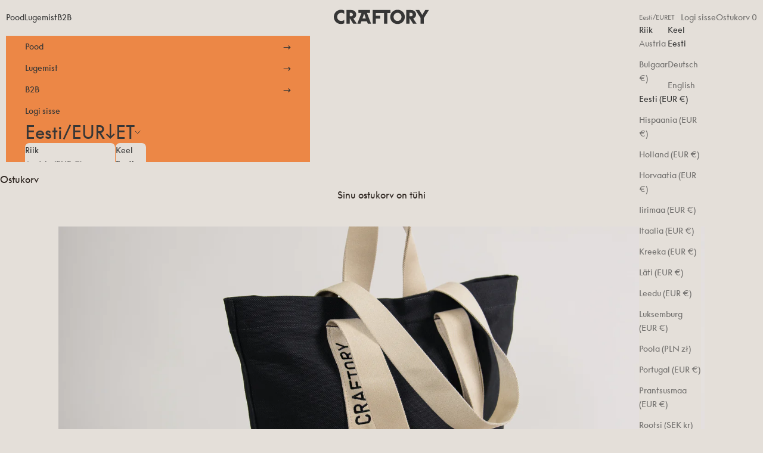

--- FILE ---
content_type: text/html; charset=utf-8
request_url: https://craftory.com/blogs/general/responsible-seeria
body_size: 26199
content:
<!doctype html>

<html class="no-js" lang="et" dir="ltr">
  <head>
    <meta charset="utf-8">
    <meta
      name="viewport"
      content="width=device-width, initial-scale=1.0, height=device-height, minimum-scale=1.0, maximum-scale=5.0"
    >

    <title>
      Vastutustundlik seeria
    </title><meta name="description" content="Avalöök meie 2021. aastal radikaalselt laieneva tootevalikule toimus 1. aprillil. Räägime natuke tagamaadest - kui väga me taimpargitud nahka ka materjalina ei hindaks, oleme ligi poolteist aastat töötanud, et naha kõrval ka kangaid kasutama hakata. Aga... milliseid kangaid? Analüüsime mõju, küsitlesime teid, meie klie"><link rel="canonical" href="https://craftory.com/blogs/general/responsible-seeria"><link rel="shortcut icon" href="//craftory.com/cdn/shop/files/icon.png?v=1730735961&width=96">
      <link rel="apple-touch-icon" href="//craftory.com/cdn/shop/files/icon.png?v=1730735961&width=180"><link rel="preconnect" href="https://fonts.shopifycdn.com" crossorigin><link rel="preload" href="//craftory.com/cdn/fonts/instrument_sans/instrumentsans_n4.db86542ae5e1596dbdb28c279ae6c2086c4c5bfa.woff2" as="font" type="font/woff2" crossorigin><link rel="preload" href="//craftory.com/cdn/fonts/instrument_sans/instrumentsans_n4.db86542ae5e1596dbdb28c279ae6c2086c4c5bfa.woff2" as="font" type="font/woff2" crossorigin><meta property="og:type" content="article">
  <meta property="og:title" content="Vastutustundlik seeria"><meta property="og:image" content="http://craftory.com/cdn/shop/articles/responsible_tote_-_mai_miil_-_black_-_01.jpg?v=1618816546&width=2048">
  <meta property="og:image:secure_url" content="https://craftory.com/cdn/shop/articles/responsible_tote_-_mai_miil_-_black_-_01.jpg?v=1618816546&width=2048">
  <meta property="og:image:width" content="2000">
  <meta property="og:image:height" content="1334"><meta property="og:description" content="Avalöök meie 2021. aastal radikaalselt laieneva tootevalikule toimus 1. aprillil. Räägime natuke tagamaadest - kui väga me taimpargitud nahka ka materjalina ei hindaks, oleme ligi poolteist aastat töötanud, et naha kõrval ka kangaid kasutama hakata. Aga... milliseid kangaid? Analüüsime mõju, küsitlesime teid, meie klie"><meta property="og:url" content="https://craftory.com/blogs/general/responsible-seeria">
<meta property="og:site_name" content="CRAFTORY"><meta name="twitter:card" content="summary"><meta name="twitter:title" content="Vastutustundlik seeria">
  <meta name="twitter:description" content="Avalöök meie 2021. aastal radikaalselt laieneva tootevalikule toimus 1. aprillil. Räägime natuke tagamaadest - kui väga me taimpargitud nahka ka materjalina ei hindaks, oleme ligi poolteist aastat töötanud, et naha kõrval ka kangaid kasutama hakata. Aga... milliseid kangaid? Analüüsime mõju, küsitlesime teid, meie kliente, ja muid mõttelennuid mikro- ja makrotrendide teadlikke asjapulki ning saime kinnitust, et kui tahes kõlava nimega ümbertöödeldud plastpudelitest kangad või muu sünteetika, nende ahvatlevalt kõlavad lubadustest, ei ole meile. Me ei usalda kangaste Aasia-päritolu ega usu, et tegelik tarneahel ja jalajälg paljudel nõuetel vastavad. Rääkimata sellest, et ka ümbertöödeldud plastik on lõpuks ikkagi kemikaalirohke plastik, mis ei ole ei lagunev, ega ohutu kanda. Meie valik on Euroopas toodetud looduslikud ja kemikaalivabad materjalid, mis koguvad ajaga isikupära. Mis on küll vastupidavad, aga võimelised ühel päeval looduses lagunema. Kasutame Inglismaal toodetud vetthülgava viimistlusega vahatamata puuvilla, Türgis toodetud niiti,"><meta name="twitter:image" content="https://craftory.com/cdn/shop/articles/responsible_tote_-_mai_miil_-_black_-_01.jpg?crop=center&height=1200&v=1618816546&width=1200">
  <meta name="twitter:image:alt" content="Responsible seeria">
  <script async crossorigin fetchpriority="high" src="/cdn/shopifycloud/importmap-polyfill/es-modules-shim.2.4.0.js"></script>
<script type="application/ld+json">
  {
    "@context": "https://schema.org",
    "@type": "BlogPosting",
    "mainEntityOfPage": "/blogs/general/responsible-seeria",
    "articleSection": "Blogi",
    "keywords": "",
    "headline": "Vastutustundlik seeria",
    "description": "Avalöök meie 2021. aastal radikaalselt laieneva tootevalikule toimus 1. aprillil. Räägime natuke tagamaadest - kui väga me taimpargitud nahka ka materjalina ei hindaks, oleme ligi...",
    "dateCreated": "2021-04-15T15:46:52",
    "datePublished": "2021-04-19T10:37:25",
    "dateModified": "2021-04-20T09:32:12",
    "image": {
      "@type": "ImageObject",
      "url": "https://craftory.com/cdn/shop/articles/responsible_tote_-_mai_miil_-_black_-_01.jpg?v=1618816546&width=1024",
      "image": "https://craftory.com/cdn/shop/articles/responsible_tote_-_mai_miil_-_black_-_01.jpg?v=1618816546&width=1024",
      "name": "Responsible seeria",
      "width": "1024",
      "height": "1024"
    },
    "author": {
      "@type": "Person",
      "name": "Mihkel Männik",
      "givenName": "Mihkel",
      "familyName": "Männik"
    },
    "publisher": {
      "@type": "Organization",
      "name": "CRAFTORY"
    },
    "commentCount": 0,
    "comment": []
  }
  </script>



  <script type="application/ld+json">
  {
    "@context": "https://schema.org",
    "@type": "BreadcrumbList",
  "itemListElement": [{
      "@type": "ListItem",
      "position": 1,
      "name": "Kodu",
      "item": "https://craftory.com"
    },{
          "@type": "ListItem",
          "position": 2,
          "name": "Blogi",
          "item": "https://craftory.com/blogs/general"
        }, {
          "@type": "ListItem",
          "position": 3,
          "name": "Blogi",
          "item": "https://craftory.com/blogs/general/responsible-seeria"
        }]
  }
  </script>

<style>/* Typography (heading) */
  @font-face {
  font-family: "Instrument Sans";
  font-weight: 400;
  font-style: normal;
  font-display: fallback;
  src: url("//craftory.com/cdn/fonts/instrument_sans/instrumentsans_n4.db86542ae5e1596dbdb28c279ae6c2086c4c5bfa.woff2") format("woff2"),
       url("//craftory.com/cdn/fonts/instrument_sans/instrumentsans_n4.510f1b081e58d08c30978f465518799851ef6d8b.woff") format("woff");
}

@font-face {
  font-family: "Instrument Sans";
  font-weight: 400;
  font-style: italic;
  font-display: fallback;
  src: url("//craftory.com/cdn/fonts/instrument_sans/instrumentsans_i4.028d3c3cd8d085648c808ceb20cd2fd1eb3560e5.woff2") format("woff2"),
       url("//craftory.com/cdn/fonts/instrument_sans/instrumentsans_i4.7e90d82df8dee29a99237cd19cc529d2206706a2.woff") format("woff");
}

/* Typography (body) */
  @font-face {
  font-family: "Instrument Sans";
  font-weight: 400;
  font-style: normal;
  font-display: fallback;
  src: url("//craftory.com/cdn/fonts/instrument_sans/instrumentsans_n4.db86542ae5e1596dbdb28c279ae6c2086c4c5bfa.woff2") format("woff2"),
       url("//craftory.com/cdn/fonts/instrument_sans/instrumentsans_n4.510f1b081e58d08c30978f465518799851ef6d8b.woff") format("woff");
}

@font-face {
  font-family: "Instrument Sans";
  font-weight: 400;
  font-style: italic;
  font-display: fallback;
  src: url("//craftory.com/cdn/fonts/instrument_sans/instrumentsans_i4.028d3c3cd8d085648c808ceb20cd2fd1eb3560e5.woff2") format("woff2"),
       url("//craftory.com/cdn/fonts/instrument_sans/instrumentsans_i4.7e90d82df8dee29a99237cd19cc529d2206706a2.woff") format("woff");
}

@font-face {
  font-family: "Instrument Sans";
  font-weight: 700;
  font-style: normal;
  font-display: fallback;
  src: url("//craftory.com/cdn/fonts/instrument_sans/instrumentsans_n7.e4ad9032e203f9a0977786c356573ced65a7419a.woff2") format("woff2"),
       url("//craftory.com/cdn/fonts/instrument_sans/instrumentsans_n7.b9e40f166fb7639074ba34738101a9d2990bb41a.woff") format("woff");
}

@font-face {
  font-family: "Instrument Sans";
  font-weight: 700;
  font-style: italic;
  font-display: fallback;
  src: url("//craftory.com/cdn/fonts/instrument_sans/instrumentsans_i7.d6063bb5d8f9cbf96eace9e8801697c54f363c6a.woff2") format("woff2"),
       url("//craftory.com/cdn/fonts/instrument_sans/instrumentsans_i7.ce33afe63f8198a3ac4261b826b560103542cd36.woff") format("woff");
}

:root {
    /* Container */
    --container-max-width: 100%;
    --container-xxs-max-width: 27.5rem; /* 440px */
    --container-xs-max-width: 42.5rem; /* 680px */
    --container-sm-max-width: 61.25rem; /* 980px */
    --container-md-max-width: 71.875rem; /* 1150px */
    --container-lg-max-width: 78.75rem; /* 1260px */
    --container-xl-max-width: 85rem; /* 1360px */
    --container-gutter: 1.25rem;

    --section-vertical-spacing: 2.25rem;
    --section-vertical-spacing-tight:2.5rem;

    --section-stack-gap:1.75rem;
    --section-stack-gap-tight:1.75rem;

    /* Form settings */
    --form-gap: 1.25rem; /* Gap between fieldset and submit button */
    --fieldset-gap: 1rem; /* Gap between each form input within a fieldset */
    --form-control-gap: 0.625rem; /* Gap between input and label (ignored for floating label) */
    --checkbox-control-gap: 0.75rem; /* Horizontal gap between checkbox and its associated label */
    --input-padding-block: 0.65rem; /* Vertical padding for input, textarea and native select */
    --input-padding-inline: 0.8rem; /* Horizontal padding for input, textarea and native select */
    --checkbox-size: 0.875rem; /* Size (width and height) for checkbox */

    /* Other sizes */
    --sticky-area-height: calc(var(--announcement-bar-is-sticky, 0) * var(--announcement-bar-height, 0px) + var(--header-is-sticky, 0) * var(--header-is-visible, 1) * var(--header-height, 0px));

    /* RTL support */
    --transform-logical-flip: 1;
    --transform-origin-start: left;
    --transform-origin-end: right;

    /**
     * ---------------------------------------------------------------------
     * TYPOGRAPHY
     * ---------------------------------------------------------------------
     */

    /* Font properties */
    --heading-font-family: "Instrument Sans", sans-serif;
    --heading-font-weight: 400;
    --heading-font-style: normal;
    --heading-text-transform: lowercase;
    --heading-letter-spacing: 0.05em;
    --text-font-family: "Instrument Sans", sans-serif;
    --text-font-weight: 400;
    --text-font-style: normal;
    --text-letter-spacing: 0.0em;
    --button-font: var(--text-font-style) var(--text-font-weight) var(--text-sm) / 1.65 var(--text-font-family);
    --button-text-transform: uppercase;
    --button-letter-spacing: 0.18em;

    /* Font sizes */--text-heading-size-factor: 1;
    --text-h1: max(0.6875rem, clamp(1.375rem, 1.146341463414634rem + 0.975609756097561vw, 2rem) * var(--text-heading-size-factor));
    --text-h2: max(0.6875rem, clamp(1.25rem, 1.0670731707317074rem + 0.7804878048780488vw, 1.75rem) * var(--text-heading-size-factor));
    --text-h3: max(0.6875rem, clamp(1.125rem, 1.0335365853658536rem + 0.3902439024390244vw, 1.375rem) * var(--text-heading-size-factor));
    --text-h4: max(0.6875rem, clamp(1rem, 0.9542682926829268rem + 0.1951219512195122vw, 1.125rem) * var(--text-heading-size-factor));
    --text-h5: calc(0.875rem * var(--text-heading-size-factor));
    --text-h6: calc(0.75rem * var(--text-heading-size-factor));
    --text-h0: clamp(2rem, 0.75rem + 3.333vw, 3.75rem);

    --text-xs: 0.75rem;
    --text-sm: 0.8125rem;
    --text-base: 0.875rem;
    --text-lg: 1.0rem;
    --text-xl: 1.125rem;

    /* Rounded variables (used for border radius) */
    --rounded-full: 9999px;
    --button-border-radius: 0.5rem;
    --input-border-radius: 0.0rem;

    /* Box shadow */
    --shadow-sm: 0 2px 8px rgb(0 0 0 / 0.05);
    --shadow: 0 5px 15px rgb(0 0 0 / 0.05);
    --shadow-md: 0 5px 30px rgb(0 0 0 / 0.05);
    --shadow-block: px px px rgb(var(--text-primary) / 0.0);

    /**
     * ---------------------------------------------------------------------
     * OTHER
     * ---------------------------------------------------------------------
     */

    --checkmark-svg-url: url(//craftory.com/cdn/shop/t/24/assets/checkmark.svg?v=169261714989850800881737539745);
    --cursor-zoom-in-svg-url: url(//craftory.com/cdn/shop/t/24/assets/cursor-zoom-in.svg?v=156593412596474546101737539746);
  }

  [dir="rtl"]:root {
    /* RTL support */
    --transform-logical-flip: -1;
    --transform-origin-start: right;
    --transform-origin-end: left;
  }

  @media screen and (min-width: 700px) {
    :root {
      /* Typography (font size) */
      --text-xs: 0.75rem;
      --text-sm: 0.8125rem;
      --text-base: 0.875rem;
      --text-lg: 1.0rem;
      --text-xl: 1.25rem;

      /* Spacing settings */
      --container-gutter: 2rem;
    }
  }

  @media screen and (min-width: 1000px) {
    :root {
      /* Spacing settings */
      --container-gutter: 3rem;

      --section-vertical-spacing: 3.5rem;
      --section-vertical-spacing-tight: 3.5rem;

      --section-stack-gap:2.5rem;
      --section-stack-gap-tight:2.5rem;
    }
  }:root {/* Overlay used for modal */
    --page-overlay: 0 0 0 / 0.4;

    /* We use the first scheme background as default */
    --page-background: ;

    /* Product colors */
    --on-sale-text: 28 28 28;
    --on-sale-badge-background: 28 28 28;
    --on-sale-badge-text: 255 255 255;
    --sold-out-badge-background: 239 239 239;
    --sold-out-badge-text: 0 0 0 / 0.65;
    --custom-badge-background: 28 28 28;
    --custom-badge-text: 255 255 255;
    --star-color: 28 28 28;

    /* Status colors */
    --success-background: 212 227 203;
    --success-text: 48 122 7;
    --warning-background: 253 241 224;
    --warning-text: 237 138 0;
    --error-background: 243 204 204;
    --error-text: 203 43 43;
  }.color-scheme--scheme-1 {
      /* Color settings */--accent: 237 236 233;
      --text-color: 48 40 35;
      --background: 237 236 233 / 1.0;
      --background-without-opacity: 237 236 233;
      --background-gradient: ;--border-color: 209 207 203;/* Button colors */
      --button-background: 237 236 233;
      --button-text-color: 48 40 35;

      /* Circled buttons */
      --circle-button-background: 237 236 233;
      --circle-button-text-color: 48 40 35;
    }.shopify-section:has(.section-spacing.color-scheme--bg-ea4914563d5f1e5d54575bf641e1a80b) + .shopify-section:has(.section-spacing.color-scheme--bg-ea4914563d5f1e5d54575bf641e1a80b:not(.bordered-section)) .section-spacing {
      padding-block-start: 0;
    }.color-scheme--scheme-2 {
      /* Color settings */--accent: 202 201 194;
      --text-color: 48 40 35;
      --background: 202 201 194 / 1.0;
      --background-without-opacity: 202 201 194;
      --background-gradient: ;--border-color: 179 177 170;/* Button colors */
      --button-background: 202 201 194;
      --button-text-color: 48 40 35;

      /* Circled buttons */
      --circle-button-background: 255 255 255;
      --circle-button-text-color: 28 28 28;
    }.shopify-section:has(.section-spacing.color-scheme--bg-e84fbd669424f20a9879bb6a69f78b62) + .shopify-section:has(.section-spacing.color-scheme--bg-e84fbd669424f20a9879bb6a69f78b62:not(.bordered-section)) .section-spacing {
      padding-block-start: 0;
    }.color-scheme--scheme-3 {
      /* Color settings */--accent: 255 255 255;
      --text-color: 255 255 255;
      --background: 28 28 28 / 1.0;
      --background-without-opacity: 28 28 28;
      --background-gradient: ;--border-color: 62 62 62;/* Button colors */
      --button-background: 255 255 255;
      --button-text-color: 28 28 28;

      /* Circled buttons */
      --circle-button-background: 255 255 255;
      --circle-button-text-color: 28 28 28;
    }.shopify-section:has(.section-spacing.color-scheme--bg-c1f8cb21047e4797e94d0969dc5d1e44) + .shopify-section:has(.section-spacing.color-scheme--bg-c1f8cb21047e4797e94d0969dc5d1e44:not(.bordered-section)) .section-spacing {
      padding-block-start: 0;
    }.color-scheme--scheme-4 {
      /* Color settings */--accent: 219 213 205;
      --text-color: 219 213 205;
      --background: 0 0 0 / 0.0;
      --background-without-opacity: 0 0 0;
      --background-gradient: ;--border-color: 219 213 205;/* Button colors */
      --button-background: 219 213 205;
      --button-text-color: 28 28 28;

      /* Circled buttons */
      --circle-button-background: 219 213 205;
      --circle-button-text-color: 28 28 28;
    }.shopify-section:has(.section-spacing.color-scheme--bg-3671eee015764974ee0aef1536023e0f) + .shopify-section:has(.section-spacing.color-scheme--bg-3671eee015764974ee0aef1536023e0f:not(.bordered-section)) .section-spacing {
      padding-block-start: 0;
    }.color-scheme--scheme-5 {
      /* Color settings */--accent: 228 223 217;
      --text-color: 54 54 54;
      --background: 228 223 217 / 1.0;
      --background-without-opacity: 228 223 217;
      --background-gradient: ;--border-color: 202 198 193;/* Button colors */
      --button-background: 228 223 217;
      --button-text-color: 54 54 54;

      /* Circled buttons */
      --circle-button-background: 228 223 217;
      --circle-button-text-color: 54 54 54;
    }.shopify-section:has(.section-spacing.color-scheme--bg-0822f988f0f5abf49cd5939179a45125) + .shopify-section:has(.section-spacing.color-scheme--bg-0822f988f0f5abf49cd5939179a45125:not(.bordered-section)) .section-spacing {
      padding-block-start: 0;
    }.color-scheme--scheme-4893810f-c790-4aa6-923b-e79ff3370152 {
      /* Color settings */--accent: 236 135 70;
      --text-color: 54 54 54;
      --background: 236 135 70 / 1.0;
      --background-without-opacity: 236 135 70;
      --background-gradient: ;--border-color: 209 123 68;/* Button colors */
      --button-background: 236 135 70;
      --button-text-color: 48 40 35;

      /* Circled buttons */
      --circle-button-background: 236 135 70;
      --circle-button-text-color: 54 54 54;
    }.shopify-section:has(.section-spacing.color-scheme--bg-f7e0589bd93270f0bdd79ac948cd5c67) + .shopify-section:has(.section-spacing.color-scheme--bg-f7e0589bd93270f0bdd79ac948cd5c67:not(.bordered-section)) .section-spacing {
      padding-block-start: 0;
    }.color-scheme--scheme-97585ae8-ad6e-49a3-8abc-572dc08aacb8 {
      /* Color settings */--accent: 90 135 177;
      --text-color: 54 54 54;
      --background: 90 135 177 / 1.0;
      --background-without-opacity: 90 135 177;
      --background-gradient: ;--border-color: 85 123 159;/* Button colors */
      --button-background: 90 135 177;
      --button-text-color: 54 54 54;

      /* Circled buttons */
      --circle-button-background: 90 135 177;
      --circle-button-text-color: 48 40 35;
    }.shopify-section:has(.section-spacing.color-scheme--bg-af02f78b4787e1c4899c9a43860ddf84) + .shopify-section:has(.section-spacing.color-scheme--bg-af02f78b4787e1c4899c9a43860ddf84:not(.bordered-section)) .section-spacing {
      padding-block-start: 0;
    }.color-scheme--scheme-a8d2dff1-5246-400c-8c1d-bc0689bdf2db {
      /* Color settings */--accent: 136 138 110;
      --text-color: 54 54 54;
      --background: 136 138 110 / 1.0;
      --background-without-opacity: 136 138 110;
      --background-gradient: ;--border-color: 124 125 102;/* Button colors */
      --button-background: 136 138 110;
      --button-text-color: 54 54 54;

      /* Circled buttons */
      --circle-button-background: 136 138 110;
      --circle-button-text-color: 54 54 54;
    }.shopify-section:has(.section-spacing.color-scheme--bg-1acc3f7abc111cb8c31240d77e97c839) + .shopify-section:has(.section-spacing.color-scheme--bg-1acc3f7abc111cb8c31240d77e97c839:not(.bordered-section)) .section-spacing {
      padding-block-start: 0;
    }.color-scheme--dialog {
      /* Color settings */--accent: 228 223 217;
      --text-color: 54 54 54;
      --background: 228 223 217 / 1.0;
      --background-without-opacity: 228 223 217;
      --background-gradient: ;--border-color: 202 198 193;/* Button colors */
      --button-background: 228 223 217;
      --button-text-color: 54 54 54;

      /* Circled buttons */
      --circle-button-background: 228 223 217;
      --circle-button-text-color: 54 54 54;
    }
</style>
<script>
  document.documentElement.classList.replace('no-js', 'js');

  // This allows to expose several variables to the global scope, to be used in scripts
  window.themeVariables = {
    settings: {
      showPageTransition: false,
      pageType: "article",
      moneyFormat: "€{{amount_no_decimals}}",
      moneyWithCurrencyFormat: "€{{amount_no_decimals}} EUR",
      currencyCodeEnabled: false,
      cartType: "drawer",
      staggerMenuApparition: true
    },

    strings: {
      addToCartButton: "Lisa ostukorvi",
      soldOutButton: "Väljamüüdud",
      preOrderButton: "Ettetellimisel",
      unavailableButton: "Pole saadaval",
      addedToCart: "Lisatud ostukorvi!",
      closeGallery: "Sulge galerii",
      zoomGallery: "Suurenda pilti",
      errorGallery: "Pilti ei saa laadida",
      soldOutBadge: "Väljamüüdud",
      discountBadge: "Säästa @@",
      sku: "SKU:",
      shippingEstimatorNoResults: "Kahjuks me sellele aadressile ei tarni.",
      shippingEstimatorOneResult: "Sinu aadressile kehtib järgmine tarnehind:",
      shippingEstimatorMultipleResults: "Sinu aadressile kehtivad järgmised tarnehinnad:",
      shippingEstimatorError: "Arvutamisel ilmnes viga:",
      next: "Edasi",
      previous: "Eelmine"
    },

    mediaQueries: {
      'sm': 'screen and (min-width: 700px)',
      'md': 'screen and (min-width: 1000px)',
      'lg': 'screen and (min-width: 1150px)',
      'xl': 'screen and (min-width: 1400px)',
      '2xl': 'screen and (min-width: 1600px)',
      'sm-max': 'screen and (max-width: 699px)',
      'md-max': 'screen and (max-width: 999px)',
      'lg-max': 'screen and (max-width: 1149px)',
      'xl-max': 'screen and (max-width: 1399px)',
      '2xl-max': 'screen and (max-width: 1599px)',
      'motion-safe': '(prefers-reduced-motion: no-preference)',
      'motion-reduce': '(prefers-reduced-motion: reduce)',
      'supports-hover': 'screen and (pointer: fine)',
      'supports-touch': 'screen and (hover: none)'
    }
  };</script><script>
      if (!(HTMLScriptElement.supports && HTMLScriptElement.supports('importmap'))) {
        const importMapPolyfill = document.createElement('script');
        importMapPolyfill.async = true;
        importMapPolyfill.src = "//craftory.com/cdn/shop/t/24/assets/es-module-shims.min.js?v=163628956881225179081737539734";

        document.head.appendChild(importMapPolyfill);
      }
    </script>

    <script type="importmap">{
        "imports": {
          "vendor": "//craftory.com/cdn/shop/t/24/assets/vendor.min.js?v=55120211853256353121737539735",
          "theme": "//craftory.com/cdn/shop/t/24/assets/theme.js?v=78894989530155026171737539735",
          "photoswipe": "//craftory.com/cdn/shop/t/24/assets/photoswipe.min.js?v=20290624223189769891737539735"
        }
      }
    </script>
    <script type="module" src="//craftory.com/cdn/shop/t/24/assets/vendor.min.js?v=55120211853256353121737539735"></script>
    <script type="module" src="//craftory.com/cdn/shop/t/24/assets/theme.js?v=78894989530155026171737539735"></script>

    <script>window.performance && window.performance.mark && window.performance.mark('shopify.content_for_header.start');</script><meta name="google-site-verification" content="kYZTeyMZWOwuKAj4RdenqdB6kzoYiV81hlNwxHbEQt8">
<meta id="shopify-digital-wallet" name="shopify-digital-wallet" content="/12579307/digital_wallets/dialog">
<meta name="shopify-checkout-api-token" content="2447d9a66cbac7f2431364ccf9633ea9">
<link rel="alternate" type="application/atom+xml" title="Feed" href="/blogs/general.atom" />
<link rel="alternate" hreflang="x-default" href="https://craftory.com/blogs/general/responsible-seeria">
<link rel="alternate" hreflang="et" href="https://craftory.com/blogs/general/responsible-seeria">
<link rel="alternate" hreflang="de" href="https://craftory.com/de/blogs/general/responsible-seeria">
<link rel="alternate" hreflang="en" href="https://craftory.com/en/blogs/general/responsible-seeria">
<script async="async" src="/checkouts/internal/preloads.js?locale=et-EE"></script>
<link rel="preconnect" href="https://shop.app" crossorigin="anonymous">
<script async="async" src="https://shop.app/checkouts/internal/preloads.js?locale=et-EE&shop_id=12579307" crossorigin="anonymous"></script>
<script id="apple-pay-shop-capabilities" type="application/json">{"shopId":12579307,"countryCode":"EE","currencyCode":"EUR","merchantCapabilities":["supports3DS"],"merchantId":"gid:\/\/shopify\/Shop\/12579307","merchantName":"CRAFTORY","requiredBillingContactFields":["postalAddress","email","phone"],"requiredShippingContactFields":["postalAddress","email","phone"],"shippingType":"shipping","supportedNetworks":["visa","masterCard","amex"],"total":{"type":"pending","label":"CRAFTORY","amount":"1.00"},"shopifyPaymentsEnabled":true,"supportsSubscriptions":true}</script>
<script id="shopify-features" type="application/json">{"accessToken":"2447d9a66cbac7f2431364ccf9633ea9","betas":["rich-media-storefront-analytics"],"domain":"craftory.com","predictiveSearch":true,"shopId":12579307,"locale":"en"}</script>
<script>var Shopify = Shopify || {};
Shopify.shop = "craftory-nahatookoda.myshopify.com";
Shopify.locale = "et";
Shopify.currency = {"active":"EUR","rate":"1.0"};
Shopify.country = "EE";
Shopify.theme = {"name":"craftory\/main","id":177716953434,"schema_name":"Prestige","schema_version":"9.3.0","theme_store_id":null,"role":"main"};
Shopify.theme.handle = "null";
Shopify.theme.style = {"id":null,"handle":null};
Shopify.cdnHost = "craftory.com/cdn";
Shopify.routes = Shopify.routes || {};
Shopify.routes.root = "/";</script>
<script type="module">!function(o){(o.Shopify=o.Shopify||{}).modules=!0}(window);</script>
<script>!function(o){function n(){var o=[];function n(){o.push(Array.prototype.slice.apply(arguments))}return n.q=o,n}var t=o.Shopify=o.Shopify||{};t.loadFeatures=n(),t.autoloadFeatures=n()}(window);</script>
<script>
  window.ShopifyPay = window.ShopifyPay || {};
  window.ShopifyPay.apiHost = "shop.app\/pay";
  window.ShopifyPay.redirectState = null;
</script>
<script id="shop-js-analytics" type="application/json">{"pageType":"article"}</script>
<script defer="defer" async type="module" src="//craftory.com/cdn/shopifycloud/shop-js/modules/v2/client.init-shop-cart-sync_BN7fPSNr.en.esm.js"></script>
<script defer="defer" async type="module" src="//craftory.com/cdn/shopifycloud/shop-js/modules/v2/chunk.common_Cbph3Kss.esm.js"></script>
<script defer="defer" async type="module" src="//craftory.com/cdn/shopifycloud/shop-js/modules/v2/chunk.modal_DKumMAJ1.esm.js"></script>
<script type="module">
  await import("//craftory.com/cdn/shopifycloud/shop-js/modules/v2/client.init-shop-cart-sync_BN7fPSNr.en.esm.js");
await import("//craftory.com/cdn/shopifycloud/shop-js/modules/v2/chunk.common_Cbph3Kss.esm.js");
await import("//craftory.com/cdn/shopifycloud/shop-js/modules/v2/chunk.modal_DKumMAJ1.esm.js");

  window.Shopify.SignInWithShop?.initShopCartSync?.({"fedCMEnabled":true,"windoidEnabled":true});

</script>
<script>
  window.Shopify = window.Shopify || {};
  if (!window.Shopify.featureAssets) window.Shopify.featureAssets = {};
  window.Shopify.featureAssets['shop-js'] = {"shop-cart-sync":["modules/v2/client.shop-cart-sync_CJVUk8Jm.en.esm.js","modules/v2/chunk.common_Cbph3Kss.esm.js","modules/v2/chunk.modal_DKumMAJ1.esm.js"],"init-fed-cm":["modules/v2/client.init-fed-cm_7Fvt41F4.en.esm.js","modules/v2/chunk.common_Cbph3Kss.esm.js","modules/v2/chunk.modal_DKumMAJ1.esm.js"],"init-shop-email-lookup-coordinator":["modules/v2/client.init-shop-email-lookup-coordinator_Cc088_bR.en.esm.js","modules/v2/chunk.common_Cbph3Kss.esm.js","modules/v2/chunk.modal_DKumMAJ1.esm.js"],"init-windoid":["modules/v2/client.init-windoid_hPopwJRj.en.esm.js","modules/v2/chunk.common_Cbph3Kss.esm.js","modules/v2/chunk.modal_DKumMAJ1.esm.js"],"shop-button":["modules/v2/client.shop-button_B0jaPSNF.en.esm.js","modules/v2/chunk.common_Cbph3Kss.esm.js","modules/v2/chunk.modal_DKumMAJ1.esm.js"],"shop-cash-offers":["modules/v2/client.shop-cash-offers_DPIskqss.en.esm.js","modules/v2/chunk.common_Cbph3Kss.esm.js","modules/v2/chunk.modal_DKumMAJ1.esm.js"],"shop-toast-manager":["modules/v2/client.shop-toast-manager_CK7RT69O.en.esm.js","modules/v2/chunk.common_Cbph3Kss.esm.js","modules/v2/chunk.modal_DKumMAJ1.esm.js"],"init-shop-cart-sync":["modules/v2/client.init-shop-cart-sync_BN7fPSNr.en.esm.js","modules/v2/chunk.common_Cbph3Kss.esm.js","modules/v2/chunk.modal_DKumMAJ1.esm.js"],"init-customer-accounts-sign-up":["modules/v2/client.init-customer-accounts-sign-up_CfPf4CXf.en.esm.js","modules/v2/client.shop-login-button_DeIztwXF.en.esm.js","modules/v2/chunk.common_Cbph3Kss.esm.js","modules/v2/chunk.modal_DKumMAJ1.esm.js"],"pay-button":["modules/v2/client.pay-button_CgIwFSYN.en.esm.js","modules/v2/chunk.common_Cbph3Kss.esm.js","modules/v2/chunk.modal_DKumMAJ1.esm.js"],"init-customer-accounts":["modules/v2/client.init-customer-accounts_DQ3x16JI.en.esm.js","modules/v2/client.shop-login-button_DeIztwXF.en.esm.js","modules/v2/chunk.common_Cbph3Kss.esm.js","modules/v2/chunk.modal_DKumMAJ1.esm.js"],"avatar":["modules/v2/client.avatar_BTnouDA3.en.esm.js"],"init-shop-for-new-customer-accounts":["modules/v2/client.init-shop-for-new-customer-accounts_CsZy_esa.en.esm.js","modules/v2/client.shop-login-button_DeIztwXF.en.esm.js","modules/v2/chunk.common_Cbph3Kss.esm.js","modules/v2/chunk.modal_DKumMAJ1.esm.js"],"shop-follow-button":["modules/v2/client.shop-follow-button_BRMJjgGd.en.esm.js","modules/v2/chunk.common_Cbph3Kss.esm.js","modules/v2/chunk.modal_DKumMAJ1.esm.js"],"checkout-modal":["modules/v2/client.checkout-modal_B9Drz_yf.en.esm.js","modules/v2/chunk.common_Cbph3Kss.esm.js","modules/v2/chunk.modal_DKumMAJ1.esm.js"],"shop-login-button":["modules/v2/client.shop-login-button_DeIztwXF.en.esm.js","modules/v2/chunk.common_Cbph3Kss.esm.js","modules/v2/chunk.modal_DKumMAJ1.esm.js"],"lead-capture":["modules/v2/client.lead-capture_DXYzFM3R.en.esm.js","modules/v2/chunk.common_Cbph3Kss.esm.js","modules/v2/chunk.modal_DKumMAJ1.esm.js"],"shop-login":["modules/v2/client.shop-login_CA5pJqmO.en.esm.js","modules/v2/chunk.common_Cbph3Kss.esm.js","modules/v2/chunk.modal_DKumMAJ1.esm.js"],"payment-terms":["modules/v2/client.payment-terms_BxzfvcZJ.en.esm.js","modules/v2/chunk.common_Cbph3Kss.esm.js","modules/v2/chunk.modal_DKumMAJ1.esm.js"]};
</script>
<script>(function() {
  var isLoaded = false;
  function asyncLoad() {
    if (isLoaded) return;
    isLoaded = true;
    var urls = ["https:\/\/chimpstatic.com\/mcjs-connected\/js\/users\/da5203a0de961e684bfa64edb\/652d08be274646177feb89107.js?shop=craftory-nahatookoda.myshopify.com","https:\/\/chimpstatic.com\/mcjs-connected\/js\/users\/da5203a0de961e684bfa64edb\/dfa3d876d4b8b61d51076e845.js?shop=craftory-nahatookoda.myshopify.com"];
    for (var i = 0; i < urls.length; i++) {
      var s = document.createElement('script');
      s.type = 'text/javascript';
      s.async = true;
      s.src = urls[i];
      var x = document.getElementsByTagName('script')[0];
      x.parentNode.insertBefore(s, x);
    }
  };
  if(window.attachEvent) {
    window.attachEvent('onload', asyncLoad);
  } else {
    window.addEventListener('load', asyncLoad, false);
  }
})();</script>
<script id="__st">var __st={"a":12579307,"offset":7200,"reqid":"aa01feb0-8601-4409-89bf-79aaccc1ec6e-1769908607","pageurl":"craftory.com\/blogs\/general\/responsible-seeria","s":"articles-555776475290","u":"eeb7070344eb","p":"article","rtyp":"article","rid":555776475290};</script>
<script>window.ShopifyPaypalV4VisibilityTracking = true;</script>
<script id="captcha-bootstrap">!function(){'use strict';const t='contact',e='account',n='new_comment',o=[[t,t],['blogs',n],['comments',n],[t,'customer']],c=[[e,'customer_login'],[e,'guest_login'],[e,'recover_customer_password'],[e,'create_customer']],r=t=>t.map((([t,e])=>`form[action*='/${t}']:not([data-nocaptcha='true']) input[name='form_type'][value='${e}']`)).join(','),a=t=>()=>t?[...document.querySelectorAll(t)].map((t=>t.form)):[];function s(){const t=[...o],e=r(t);return a(e)}const i='password',u='form_key',d=['recaptcha-v3-token','g-recaptcha-response','h-captcha-response',i],f=()=>{try{return window.sessionStorage}catch{return}},m='__shopify_v',_=t=>t.elements[u];function p(t,e,n=!1){try{const o=window.sessionStorage,c=JSON.parse(o.getItem(e)),{data:r}=function(t){const{data:e,action:n}=t;return t[m]||n?{data:e,action:n}:{data:t,action:n}}(c);for(const[e,n]of Object.entries(r))t.elements[e]&&(t.elements[e].value=n);n&&o.removeItem(e)}catch(o){console.error('form repopulation failed',{error:o})}}const l='form_type',E='cptcha';function T(t){t.dataset[E]=!0}const w=window,h=w.document,L='Shopify',v='ce_forms',y='captcha';let A=!1;((t,e)=>{const n=(g='f06e6c50-85a8-45c8-87d0-21a2b65856fe',I='https://cdn.shopify.com/shopifycloud/storefront-forms-hcaptcha/ce_storefront_forms_captcha_hcaptcha.v1.5.2.iife.js',D={infoText:'Protected by hCaptcha',privacyText:'Privacy',termsText:'Terms'},(t,e,n)=>{const o=w[L][v],c=o.bindForm;if(c)return c(t,g,e,D).then(n);var r;o.q.push([[t,g,e,D],n]),r=I,A||(h.body.append(Object.assign(h.createElement('script'),{id:'captcha-provider',async:!0,src:r})),A=!0)});var g,I,D;w[L]=w[L]||{},w[L][v]=w[L][v]||{},w[L][v].q=[],w[L][y]=w[L][y]||{},w[L][y].protect=function(t,e){n(t,void 0,e),T(t)},Object.freeze(w[L][y]),function(t,e,n,w,h,L){const[v,y,A,g]=function(t,e,n){const i=e?o:[],u=t?c:[],d=[...i,...u],f=r(d),m=r(i),_=r(d.filter((([t,e])=>n.includes(e))));return[a(f),a(m),a(_),s()]}(w,h,L),I=t=>{const e=t.target;return e instanceof HTMLFormElement?e:e&&e.form},D=t=>v().includes(t);t.addEventListener('submit',(t=>{const e=I(t);if(!e)return;const n=D(e)&&!e.dataset.hcaptchaBound&&!e.dataset.recaptchaBound,o=_(e),c=g().includes(e)&&(!o||!o.value);(n||c)&&t.preventDefault(),c&&!n&&(function(t){try{if(!f())return;!function(t){const e=f();if(!e)return;const n=_(t);if(!n)return;const o=n.value;o&&e.removeItem(o)}(t);const e=Array.from(Array(32),(()=>Math.random().toString(36)[2])).join('');!function(t,e){_(t)||t.append(Object.assign(document.createElement('input'),{type:'hidden',name:u})),t.elements[u].value=e}(t,e),function(t,e){const n=f();if(!n)return;const o=[...t.querySelectorAll(`input[type='${i}']`)].map((({name:t})=>t)),c=[...d,...o],r={};for(const[a,s]of new FormData(t).entries())c.includes(a)||(r[a]=s);n.setItem(e,JSON.stringify({[m]:1,action:t.action,data:r}))}(t,e)}catch(e){console.error('failed to persist form',e)}}(e),e.submit())}));const S=(t,e)=>{t&&!t.dataset[E]&&(n(t,e.some((e=>e===t))),T(t))};for(const o of['focusin','change'])t.addEventListener(o,(t=>{const e=I(t);D(e)&&S(e,y())}));const B=e.get('form_key'),M=e.get(l),P=B&&M;t.addEventListener('DOMContentLoaded',(()=>{const t=y();if(P)for(const e of t)e.elements[l].value===M&&p(e,B);[...new Set([...A(),...v().filter((t=>'true'===t.dataset.shopifyCaptcha))])].forEach((e=>S(e,t)))}))}(h,new URLSearchParams(w.location.search),n,t,e,['guest_login'])})(!0,!0)}();</script>
<script integrity="sha256-4kQ18oKyAcykRKYeNunJcIwy7WH5gtpwJnB7kiuLZ1E=" data-source-attribution="shopify.loadfeatures" defer="defer" src="//craftory.com/cdn/shopifycloud/storefront/assets/storefront/load_feature-a0a9edcb.js" crossorigin="anonymous"></script>
<script crossorigin="anonymous" defer="defer" src="//craftory.com/cdn/shopifycloud/storefront/assets/shopify_pay/storefront-65b4c6d7.js?v=20250812"></script>
<script data-source-attribution="shopify.dynamic_checkout.dynamic.init">var Shopify=Shopify||{};Shopify.PaymentButton=Shopify.PaymentButton||{isStorefrontPortableWallets:!0,init:function(){window.Shopify.PaymentButton.init=function(){};var t=document.createElement("script");t.src="https://craftory.com/cdn/shopifycloud/portable-wallets/latest/portable-wallets.en.js",t.type="module",document.head.appendChild(t)}};
</script>
<script data-source-attribution="shopify.dynamic_checkout.buyer_consent">
  function portableWalletsHideBuyerConsent(e){var t=document.getElementById("shopify-buyer-consent"),n=document.getElementById("shopify-subscription-policy-button");t&&n&&(t.classList.add("hidden"),t.setAttribute("aria-hidden","true"),n.removeEventListener("click",e))}function portableWalletsShowBuyerConsent(e){var t=document.getElementById("shopify-buyer-consent"),n=document.getElementById("shopify-subscription-policy-button");t&&n&&(t.classList.remove("hidden"),t.removeAttribute("aria-hidden"),n.addEventListener("click",e))}window.Shopify?.PaymentButton&&(window.Shopify.PaymentButton.hideBuyerConsent=portableWalletsHideBuyerConsent,window.Shopify.PaymentButton.showBuyerConsent=portableWalletsShowBuyerConsent);
</script>
<script data-source-attribution="shopify.dynamic_checkout.cart.bootstrap">document.addEventListener("DOMContentLoaded",(function(){function t(){return document.querySelector("shopify-accelerated-checkout-cart, shopify-accelerated-checkout")}if(t())Shopify.PaymentButton.init();else{new MutationObserver((function(e,n){t()&&(Shopify.PaymentButton.init(),n.disconnect())})).observe(document.body,{childList:!0,subtree:!0})}}));
</script>
<link id="shopify-accelerated-checkout-styles" rel="stylesheet" media="screen" href="https://craftory.com/cdn/shopifycloud/portable-wallets/latest/accelerated-checkout-backwards-compat.css" crossorigin="anonymous">
<style id="shopify-accelerated-checkout-cart">
        #shopify-buyer-consent {
  margin-top: 1em;
  display: inline-block;
  width: 100%;
}

#shopify-buyer-consent.hidden {
  display: none;
}

#shopify-subscription-policy-button {
  background: none;
  border: none;
  padding: 0;
  text-decoration: underline;
  font-size: inherit;
  cursor: pointer;
}

#shopify-subscription-policy-button::before {
  box-shadow: none;
}

      </style>

<script>window.performance && window.performance.mark && window.performance.mark('shopify.content_for_header.end');</script>
<link href="//craftory.com/cdn/shop/t/24/assets/theme.css?v=59023691659217435731740576958" rel="stylesheet" type="text/css" media="all" /><link href="//craftory.com/cdn/shop/t/24/assets/main.css?v=2134356809906184031740345874" rel="stylesheet" type="text/css" media="all" /><!-- BEGIN app block: shopify://apps/klaviyo-email-marketing-sms/blocks/klaviyo-onsite-embed/2632fe16-c075-4321-a88b-50b567f42507 -->












  <script async src="https://static.klaviyo.com/onsite/js/S7P89R/klaviyo.js?company_id=S7P89R"></script>
  <script>!function(){if(!window.klaviyo){window._klOnsite=window._klOnsite||[];try{window.klaviyo=new Proxy({},{get:function(n,i){return"push"===i?function(){var n;(n=window._klOnsite).push.apply(n,arguments)}:function(){for(var n=arguments.length,o=new Array(n),w=0;w<n;w++)o[w]=arguments[w];var t="function"==typeof o[o.length-1]?o.pop():void 0,e=new Promise((function(n){window._klOnsite.push([i].concat(o,[function(i){t&&t(i),n(i)}]))}));return e}}})}catch(n){window.klaviyo=window.klaviyo||[],window.klaviyo.push=function(){var n;(n=window._klOnsite).push.apply(n,arguments)}}}}();</script>

  




  <script>
    window.klaviyoReviewsProductDesignMode = false
  </script>







<!-- END app block --><link href="https://monorail-edge.shopifysvc.com" rel="dns-prefetch">
<script>(function(){if ("sendBeacon" in navigator && "performance" in window) {try {var session_token_from_headers = performance.getEntriesByType('navigation')[0].serverTiming.find(x => x.name == '_s').description;} catch {var session_token_from_headers = undefined;}var session_cookie_matches = document.cookie.match(/_shopify_s=([^;]*)/);var session_token_from_cookie = session_cookie_matches && session_cookie_matches.length === 2 ? session_cookie_matches[1] : "";var session_token = session_token_from_headers || session_token_from_cookie || "";function handle_abandonment_event(e) {var entries = performance.getEntries().filter(function(entry) {return /monorail-edge.shopifysvc.com/.test(entry.name);});if (!window.abandonment_tracked && entries.length === 0) {window.abandonment_tracked = true;var currentMs = Date.now();var navigation_start = performance.timing.navigationStart;var payload = {shop_id: 12579307,url: window.location.href,navigation_start,duration: currentMs - navigation_start,session_token,page_type: "article"};window.navigator.sendBeacon("https://monorail-edge.shopifysvc.com/v1/produce", JSON.stringify({schema_id: "online_store_buyer_site_abandonment/1.1",payload: payload,metadata: {event_created_at_ms: currentMs,event_sent_at_ms: currentMs}}));}}window.addEventListener('pagehide', handle_abandonment_event);}}());</script>
<script id="web-pixels-manager-setup">(function e(e,d,r,n,o){if(void 0===o&&(o={}),!Boolean(null===(a=null===(i=window.Shopify)||void 0===i?void 0:i.analytics)||void 0===a?void 0:a.replayQueue)){var i,a;window.Shopify=window.Shopify||{};var t=window.Shopify;t.analytics=t.analytics||{};var s=t.analytics;s.replayQueue=[],s.publish=function(e,d,r){return s.replayQueue.push([e,d,r]),!0};try{self.performance.mark("wpm:start")}catch(e){}var l=function(){var e={modern:/Edge?\/(1{2}[4-9]|1[2-9]\d|[2-9]\d{2}|\d{4,})\.\d+(\.\d+|)|Firefox\/(1{2}[4-9]|1[2-9]\d|[2-9]\d{2}|\d{4,})\.\d+(\.\d+|)|Chrom(ium|e)\/(9{2}|\d{3,})\.\d+(\.\d+|)|(Maci|X1{2}).+ Version\/(15\.\d+|(1[6-9]|[2-9]\d|\d{3,})\.\d+)([,.]\d+|)( \(\w+\)|)( Mobile\/\w+|) Safari\/|Chrome.+OPR\/(9{2}|\d{3,})\.\d+\.\d+|(CPU[ +]OS|iPhone[ +]OS|CPU[ +]iPhone|CPU IPhone OS|CPU iPad OS)[ +]+(15[._]\d+|(1[6-9]|[2-9]\d|\d{3,})[._]\d+)([._]\d+|)|Android:?[ /-](13[3-9]|1[4-9]\d|[2-9]\d{2}|\d{4,})(\.\d+|)(\.\d+|)|Android.+Firefox\/(13[5-9]|1[4-9]\d|[2-9]\d{2}|\d{4,})\.\d+(\.\d+|)|Android.+Chrom(ium|e)\/(13[3-9]|1[4-9]\d|[2-9]\d{2}|\d{4,})\.\d+(\.\d+|)|SamsungBrowser\/([2-9]\d|\d{3,})\.\d+/,legacy:/Edge?\/(1[6-9]|[2-9]\d|\d{3,})\.\d+(\.\d+|)|Firefox\/(5[4-9]|[6-9]\d|\d{3,})\.\d+(\.\d+|)|Chrom(ium|e)\/(5[1-9]|[6-9]\d|\d{3,})\.\d+(\.\d+|)([\d.]+$|.*Safari\/(?![\d.]+ Edge\/[\d.]+$))|(Maci|X1{2}).+ Version\/(10\.\d+|(1[1-9]|[2-9]\d|\d{3,})\.\d+)([,.]\d+|)( \(\w+\)|)( Mobile\/\w+|) Safari\/|Chrome.+OPR\/(3[89]|[4-9]\d|\d{3,})\.\d+\.\d+|(CPU[ +]OS|iPhone[ +]OS|CPU[ +]iPhone|CPU IPhone OS|CPU iPad OS)[ +]+(10[._]\d+|(1[1-9]|[2-9]\d|\d{3,})[._]\d+)([._]\d+|)|Android:?[ /-](13[3-9]|1[4-9]\d|[2-9]\d{2}|\d{4,})(\.\d+|)(\.\d+|)|Mobile Safari.+OPR\/([89]\d|\d{3,})\.\d+\.\d+|Android.+Firefox\/(13[5-9]|1[4-9]\d|[2-9]\d{2}|\d{4,})\.\d+(\.\d+|)|Android.+Chrom(ium|e)\/(13[3-9]|1[4-9]\d|[2-9]\d{2}|\d{4,})\.\d+(\.\d+|)|Android.+(UC? ?Browser|UCWEB|U3)[ /]?(15\.([5-9]|\d{2,})|(1[6-9]|[2-9]\d|\d{3,})\.\d+)\.\d+|SamsungBrowser\/(5\.\d+|([6-9]|\d{2,})\.\d+)|Android.+MQ{2}Browser\/(14(\.(9|\d{2,})|)|(1[5-9]|[2-9]\d|\d{3,})(\.\d+|))(\.\d+|)|K[Aa][Ii]OS\/(3\.\d+|([4-9]|\d{2,})\.\d+)(\.\d+|)/},d=e.modern,r=e.legacy,n=navigator.userAgent;return n.match(d)?"modern":n.match(r)?"legacy":"unknown"}(),u="modern"===l?"modern":"legacy",c=(null!=n?n:{modern:"",legacy:""})[u],f=function(e){return[e.baseUrl,"/wpm","/b",e.hashVersion,"modern"===e.buildTarget?"m":"l",".js"].join("")}({baseUrl:d,hashVersion:r,buildTarget:u}),m=function(e){var d=e.version,r=e.bundleTarget,n=e.surface,o=e.pageUrl,i=e.monorailEndpoint;return{emit:function(e){var a=e.status,t=e.errorMsg,s=(new Date).getTime(),l=JSON.stringify({metadata:{event_sent_at_ms:s},events:[{schema_id:"web_pixels_manager_load/3.1",payload:{version:d,bundle_target:r,page_url:o,status:a,surface:n,error_msg:t},metadata:{event_created_at_ms:s}}]});if(!i)return console&&console.warn&&console.warn("[Web Pixels Manager] No Monorail endpoint provided, skipping logging."),!1;try{return self.navigator.sendBeacon.bind(self.navigator)(i,l)}catch(e){}var u=new XMLHttpRequest;try{return u.open("POST",i,!0),u.setRequestHeader("Content-Type","text/plain"),u.send(l),!0}catch(e){return console&&console.warn&&console.warn("[Web Pixels Manager] Got an unhandled error while logging to Monorail."),!1}}}}({version:r,bundleTarget:l,surface:e.surface,pageUrl:self.location.href,monorailEndpoint:e.monorailEndpoint});try{o.browserTarget=l,function(e){var d=e.src,r=e.async,n=void 0===r||r,o=e.onload,i=e.onerror,a=e.sri,t=e.scriptDataAttributes,s=void 0===t?{}:t,l=document.createElement("script"),u=document.querySelector("head"),c=document.querySelector("body");if(l.async=n,l.src=d,a&&(l.integrity=a,l.crossOrigin="anonymous"),s)for(var f in s)if(Object.prototype.hasOwnProperty.call(s,f))try{l.dataset[f]=s[f]}catch(e){}if(o&&l.addEventListener("load",o),i&&l.addEventListener("error",i),u)u.appendChild(l);else{if(!c)throw new Error("Did not find a head or body element to append the script");c.appendChild(l)}}({src:f,async:!0,onload:function(){if(!function(){var e,d;return Boolean(null===(d=null===(e=window.Shopify)||void 0===e?void 0:e.analytics)||void 0===d?void 0:d.initialized)}()){var d=window.webPixelsManager.init(e)||void 0;if(d){var r=window.Shopify.analytics;r.replayQueue.forEach((function(e){var r=e[0],n=e[1],o=e[2];d.publishCustomEvent(r,n,o)})),r.replayQueue=[],r.publish=d.publishCustomEvent,r.visitor=d.visitor,r.initialized=!0}}},onerror:function(){return m.emit({status:"failed",errorMsg:"".concat(f," has failed to load")})},sri:function(e){var d=/^sha384-[A-Za-z0-9+/=]+$/;return"string"==typeof e&&d.test(e)}(c)?c:"",scriptDataAttributes:o}),m.emit({status:"loading"})}catch(e){m.emit({status:"failed",errorMsg:(null==e?void 0:e.message)||"Unknown error"})}}})({shopId: 12579307,storefrontBaseUrl: "https://craftory.com",extensionsBaseUrl: "https://extensions.shopifycdn.com/cdn/shopifycloud/web-pixels-manager",monorailEndpoint: "https://monorail-edge.shopifysvc.com/unstable/produce_batch",surface: "storefront-renderer",enabledBetaFlags: ["2dca8a86"],webPixelsConfigList: [{"id":"3496083802","configuration":"{\"accountID\":\"S7P89R\",\"webPixelConfig\":\"eyJlbmFibGVBZGRlZFRvQ2FydEV2ZW50cyI6IHRydWV9\"}","eventPayloadVersion":"v1","runtimeContext":"STRICT","scriptVersion":"524f6c1ee37bacdca7657a665bdca589","type":"APP","apiClientId":123074,"privacyPurposes":["ANALYTICS","MARKETING"],"dataSharingAdjustments":{"protectedCustomerApprovalScopes":["read_customer_address","read_customer_email","read_customer_name","read_customer_personal_data","read_customer_phone"]}},{"id":"1072955738","configuration":"{\"config\":\"{\\\"pixel_id\\\":\\\"G-4HBD94778B\\\",\\\"gtag_events\\\":[{\\\"type\\\":\\\"search\\\",\\\"action_label\\\":[\\\"G-4HBD94778B\\\",\\\"AW-1009088739\\\/DsiyCM3vt_8ZEOPxleED\\\"]},{\\\"type\\\":\\\"begin_checkout\\\",\\\"action_label\\\":[\\\"G-4HBD94778B\\\",\\\"AW-1009088739\\\/rJyRCNPvt_8ZEOPxleED\\\"]},{\\\"type\\\":\\\"view_item\\\",\\\"action_label\\\":[\\\"G-4HBD94778B\\\",\\\"AW-1009088739\\\/f5nECMrvt_8ZEOPxleED\\\"]},{\\\"type\\\":\\\"purchase\\\",\\\"action_label\\\":[\\\"G-4HBD94778B\\\",\\\"AW-1009088739\\\/5H78CMTvt_8ZEOPxleED\\\"]},{\\\"type\\\":\\\"page_view\\\",\\\"action_label\\\":[\\\"G-4HBD94778B\\\",\\\"AW-1009088739\\\/mJv1CMfvt_8ZEOPxleED\\\"]},{\\\"type\\\":\\\"add_payment_info\\\",\\\"action_label\\\":[\\\"G-4HBD94778B\\\",\\\"AW-1009088739\\\/lEnYCNbvt_8ZEOPxleED\\\"]},{\\\"type\\\":\\\"add_to_cart\\\",\\\"action_label\\\":[\\\"G-4HBD94778B\\\",\\\"AW-1009088739\\\/_SSVCNDvt_8ZEOPxleED\\\"]}],\\\"enable_monitoring_mode\\\":false}\"}","eventPayloadVersion":"v1","runtimeContext":"OPEN","scriptVersion":"b2a88bafab3e21179ed38636efcd8a93","type":"APP","apiClientId":1780363,"privacyPurposes":[],"dataSharingAdjustments":{"protectedCustomerApprovalScopes":["read_customer_address","read_customer_email","read_customer_name","read_customer_personal_data","read_customer_phone"]}},{"id":"410714458","configuration":"{\"pixel_id\":\"467219503424663\",\"pixel_type\":\"facebook_pixel\",\"metaapp_system_user_token\":\"-\"}","eventPayloadVersion":"v1","runtimeContext":"OPEN","scriptVersion":"ca16bc87fe92b6042fbaa3acc2fbdaa6","type":"APP","apiClientId":2329312,"privacyPurposes":["ANALYTICS","MARKETING","SALE_OF_DATA"],"dataSharingAdjustments":{"protectedCustomerApprovalScopes":["read_customer_address","read_customer_email","read_customer_name","read_customer_personal_data","read_customer_phone"]}},{"id":"shopify-app-pixel","configuration":"{}","eventPayloadVersion":"v1","runtimeContext":"STRICT","scriptVersion":"0450","apiClientId":"shopify-pixel","type":"APP","privacyPurposes":["ANALYTICS","MARKETING"]},{"id":"shopify-custom-pixel","eventPayloadVersion":"v1","runtimeContext":"LAX","scriptVersion":"0450","apiClientId":"shopify-pixel","type":"CUSTOM","privacyPurposes":["ANALYTICS","MARKETING"]}],isMerchantRequest: false,initData: {"shop":{"name":"CRAFTORY","paymentSettings":{"currencyCode":"EUR"},"myshopifyDomain":"craftory-nahatookoda.myshopify.com","countryCode":"EE","storefrontUrl":"https:\/\/craftory.com"},"customer":null,"cart":null,"checkout":null,"productVariants":[],"purchasingCompany":null},},"https://craftory.com/cdn","1d2a099fw23dfb22ep557258f5m7a2edbae",{"modern":"","legacy":""},{"shopId":"12579307","storefrontBaseUrl":"https:\/\/craftory.com","extensionBaseUrl":"https:\/\/extensions.shopifycdn.com\/cdn\/shopifycloud\/web-pixels-manager","surface":"storefront-renderer","enabledBetaFlags":"[\"2dca8a86\"]","isMerchantRequest":"false","hashVersion":"1d2a099fw23dfb22ep557258f5m7a2edbae","publish":"custom","events":"[[\"page_viewed\",{}]]"});</script><script>
  window.ShopifyAnalytics = window.ShopifyAnalytics || {};
  window.ShopifyAnalytics.meta = window.ShopifyAnalytics.meta || {};
  window.ShopifyAnalytics.meta.currency = 'EUR';
  var meta = {"page":{"pageType":"article","resourceType":"article","resourceId":555776475290,"requestId":"aa01feb0-8601-4409-89bf-79aaccc1ec6e-1769908607"}};
  for (var attr in meta) {
    window.ShopifyAnalytics.meta[attr] = meta[attr];
  }
</script>
<script class="analytics">
  (function () {
    var customDocumentWrite = function(content) {
      var jquery = null;

      if (window.jQuery) {
        jquery = window.jQuery;
      } else if (window.Checkout && window.Checkout.$) {
        jquery = window.Checkout.$;
      }

      if (jquery) {
        jquery('body').append(content);
      }
    };

    var hasLoggedConversion = function(token) {
      if (token) {
        return document.cookie.indexOf('loggedConversion=' + token) !== -1;
      }
      return false;
    }

    var setCookieIfConversion = function(token) {
      if (token) {
        var twoMonthsFromNow = new Date(Date.now());
        twoMonthsFromNow.setMonth(twoMonthsFromNow.getMonth() + 2);

        document.cookie = 'loggedConversion=' + token + '; expires=' + twoMonthsFromNow;
      }
    }

    var trekkie = window.ShopifyAnalytics.lib = window.trekkie = window.trekkie || [];
    if (trekkie.integrations) {
      return;
    }
    trekkie.methods = [
      'identify',
      'page',
      'ready',
      'track',
      'trackForm',
      'trackLink'
    ];
    trekkie.factory = function(method) {
      return function() {
        var args = Array.prototype.slice.call(arguments);
        args.unshift(method);
        trekkie.push(args);
        return trekkie;
      };
    };
    for (var i = 0; i < trekkie.methods.length; i++) {
      var key = trekkie.methods[i];
      trekkie[key] = trekkie.factory(key);
    }
    trekkie.load = function(config) {
      trekkie.config = config || {};
      trekkie.config.initialDocumentCookie = document.cookie;
      var first = document.getElementsByTagName('script')[0];
      var script = document.createElement('script');
      script.type = 'text/javascript';
      script.onerror = function(e) {
        var scriptFallback = document.createElement('script');
        scriptFallback.type = 'text/javascript';
        scriptFallback.onerror = function(error) {
                var Monorail = {
      produce: function produce(monorailDomain, schemaId, payload) {
        var currentMs = new Date().getTime();
        var event = {
          schema_id: schemaId,
          payload: payload,
          metadata: {
            event_created_at_ms: currentMs,
            event_sent_at_ms: currentMs
          }
        };
        return Monorail.sendRequest("https://" + monorailDomain + "/v1/produce", JSON.stringify(event));
      },
      sendRequest: function sendRequest(endpointUrl, payload) {
        // Try the sendBeacon API
        if (window && window.navigator && typeof window.navigator.sendBeacon === 'function' && typeof window.Blob === 'function' && !Monorail.isIos12()) {
          var blobData = new window.Blob([payload], {
            type: 'text/plain'
          });

          if (window.navigator.sendBeacon(endpointUrl, blobData)) {
            return true;
          } // sendBeacon was not successful

        } // XHR beacon

        var xhr = new XMLHttpRequest();

        try {
          xhr.open('POST', endpointUrl);
          xhr.setRequestHeader('Content-Type', 'text/plain');
          xhr.send(payload);
        } catch (e) {
          console.log(e);
        }

        return false;
      },
      isIos12: function isIos12() {
        return window.navigator.userAgent.lastIndexOf('iPhone; CPU iPhone OS 12_') !== -1 || window.navigator.userAgent.lastIndexOf('iPad; CPU OS 12_') !== -1;
      }
    };
    Monorail.produce('monorail-edge.shopifysvc.com',
      'trekkie_storefront_load_errors/1.1',
      {shop_id: 12579307,
      theme_id: 177716953434,
      app_name: "storefront",
      context_url: window.location.href,
      source_url: "//craftory.com/cdn/s/trekkie.storefront.c59ea00e0474b293ae6629561379568a2d7c4bba.min.js"});

        };
        scriptFallback.async = true;
        scriptFallback.src = '//craftory.com/cdn/s/trekkie.storefront.c59ea00e0474b293ae6629561379568a2d7c4bba.min.js';
        first.parentNode.insertBefore(scriptFallback, first);
      };
      script.async = true;
      script.src = '//craftory.com/cdn/s/trekkie.storefront.c59ea00e0474b293ae6629561379568a2d7c4bba.min.js';
      first.parentNode.insertBefore(script, first);
    };
    trekkie.load(
      {"Trekkie":{"appName":"storefront","development":false,"defaultAttributes":{"shopId":12579307,"isMerchantRequest":null,"themeId":177716953434,"themeCityHash":"17759895703432408917","contentLanguage":"et","currency":"EUR","eventMetadataId":"548097ea-31fb-43f1-a928-b1ab857f0f93"},"isServerSideCookieWritingEnabled":true,"monorailRegion":"shop_domain","enabledBetaFlags":["65f19447","b5387b81"]},"Session Attribution":{},"S2S":{"facebookCapiEnabled":true,"source":"trekkie-storefront-renderer","apiClientId":580111}}
    );

    var loaded = false;
    trekkie.ready(function() {
      if (loaded) return;
      loaded = true;

      window.ShopifyAnalytics.lib = window.trekkie;

      var originalDocumentWrite = document.write;
      document.write = customDocumentWrite;
      try { window.ShopifyAnalytics.merchantGoogleAnalytics.call(this); } catch(error) {};
      document.write = originalDocumentWrite;

      window.ShopifyAnalytics.lib.page(null,{"pageType":"article","resourceType":"article","resourceId":555776475290,"requestId":"aa01feb0-8601-4409-89bf-79aaccc1ec6e-1769908607","shopifyEmitted":true});

      var match = window.location.pathname.match(/checkouts\/(.+)\/(thank_you|post_purchase)/)
      var token = match? match[1]: undefined;
      if (!hasLoggedConversion(token)) {
        setCookieIfConversion(token);
        
      }
    });


        var eventsListenerScript = document.createElement('script');
        eventsListenerScript.async = true;
        eventsListenerScript.src = "//craftory.com/cdn/shopifycloud/storefront/assets/shop_events_listener-3da45d37.js";
        document.getElementsByTagName('head')[0].appendChild(eventsListenerScript);

})();</script>
  <script>
  if (!window.ga || (window.ga && typeof window.ga !== 'function')) {
    window.ga = function ga() {
      (window.ga.q = window.ga.q || []).push(arguments);
      if (window.Shopify && window.Shopify.analytics && typeof window.Shopify.analytics.publish === 'function') {
        window.Shopify.analytics.publish("ga_stub_called", {}, {sendTo: "google_osp_migration"});
      }
      console.error("Shopify's Google Analytics stub called with:", Array.from(arguments), "\nSee https://help.shopify.com/manual/promoting-marketing/pixels/pixel-migration#google for more information.");
    };
    if (window.Shopify && window.Shopify.analytics && typeof window.Shopify.analytics.publish === 'function') {
      window.Shopify.analytics.publish("ga_stub_initialized", {}, {sendTo: "google_osp_migration"});
    }
  }
</script>
<script
  defer
  src="https://craftory.com/cdn/shopifycloud/perf-kit/shopify-perf-kit-3.1.0.min.js"
  data-application="storefront-renderer"
  data-shop-id="12579307"
  data-render-region="gcp-us-east1"
  data-page-type="article"
  data-theme-instance-id="177716953434"
  data-theme-name="Prestige"
  data-theme-version="9.3.0"
  data-monorail-region="shop_domain"
  data-resource-timing-sampling-rate="10"
  data-shs="true"
  data-shs-beacon="true"
  data-shs-export-with-fetch="true"
  data-shs-logs-sample-rate="1"
  data-shs-beacon-endpoint="https://craftory.com/api/collect"
></script>
</head>

  

  <body class="features--zoom-image  color-scheme color-scheme--scheme-5"><template id="drawer-default-template">
  <div part="base">
    <div part="overlay"></div>

    <div part="content">
      <header part="header">
        <slot name="header"></slot>

        <button type="button" is="dialog-close-button" part="close-button tap-area" aria-label="Sule"><svg
      aria-hidden="true"
      focusable="false"
      fill="none"
      width="14"
      class="icon icon-close"
      viewBox="0 0 16 16"
    >
      <path d="m1 1 14 14M1 15 15 1" stroke="currentColor" stroke-width="2"/>
    </svg>

  </button>
      </header>

      <div part="body">
        <slot></slot>
      </div>

      <footer part="footer">
        <slot name="footer"></slot>
      </footer>
    </div>
  </div>
</template><template id="modal-default-template">
  <div part="base">
    <div part="overlay"></div>

    <div part="content">
      <header part="header">
        <slot name="header"></slot>

        <button type="button" is="dialog-close-button" part="close-button tap-area" aria-label="Sule"><svg
      aria-hidden="true"
      focusable="false"
      fill="none"
      width="14"
      class="icon icon-close"
      viewBox="0 0 16 16"
    >
      <path d="m1 1 14 14M1 15 15 1" stroke="currentColor" stroke-width="2"/>
    </svg>

  </button>
      </header>

      <div part="body">
        <slot></slot>
      </div>
    </div>
  </div>
</template><template id="popover-default-template">
  <div part="base">
    <div part="overlay"></div>

    <div part="content">
      <header part="header">
        <slot name="header"></slot>

        <button type="button" is="dialog-close-button" part="close-button tap-area" aria-label="Sule"><svg
      aria-hidden="true"
      focusable="false"
      fill="none"
      width="14"
      class="icon icon-close"
      viewBox="0 0 16 16"
    >
      <path d="m1 1 14 14M1 15 15 1" stroke="currentColor" stroke-width="2"/>
    </svg>

  </button>
      </header>

      <div part="body">
        <slot></slot>
      </div>
    </div>
  </div>
</template><template id="header-search-default-template">
  <div part="base">
    <div part="overlay"></div>

    <div part="content">
      <slot></slot>
    </div>
  </div>
</template><template id="video-media-default-template">
  <slot></slot>

  <svg part="play-button" fill="none" width="48" height="48" viewBox="0 0 48 48">
    <path fill-rule="evenodd" clip-rule="evenodd" d="M48 24c0 13.255-10.745 24-24 24S0 37.255 0 24 10.745 0 24 0s24 10.745 24 24Zm-18 0-9-6.6v13.2l9-6.6Z" fill="var(--play-button-background, #e4dfd9)"/>
  </svg>
</template><loading-bar class="loading-bar" aria-hidden="true"></loading-bar>
    <a href="#main" allow-hash-change class="skip-to-content sr-only">Mine sisu juurde</a>

    <span
      id="header-scroll-tracker"
      style="position: absolute; width: 1px; height: 1px; top: var(--header-scroll-tracker-offset, 10px); left: 0;"
    ></span><!-- BEGIN sections: header-group -->
<aside id="shopify-section-sections--24508748726618__announcement-bar" class="shopify-section shopify-section-group-header-group shopify-section--announcement-bar"></aside><header id="shopify-section-sections--24508748726618__header" class="shopify-section shopify-section-group-header-group shopify-section--header"><style>
  :root {
    --header-is-sticky: 1;
  }

  #shopify-section-sections--24508748726618__header {
    --header-grid: "primary-nav logo secondary-nav" / minmax(0, 1fr) auto minmax(0, 1fr);
    --header-padding-block: 1rem;
    --header-transparent-header-text-color: 255 255 255;
    --header-separation-border-color: 0 0 0 / 0;

    position: relative;
    z-index: 50;
  }

  @media screen and (min-width: 700px) {
    #shopify-section-sections--24508748726618__header {
      --header-padding-block: 1.2rem;
    }
  }

  @media screen and (min-width: 1000px) {
    #shopify-section-sections--24508748726618__header {}
  }#shopify-section-sections--24508748726618__header {
      position: sticky;
      top: 0;
    }

    .shopify-section--announcement-bar ~ #shopify-section-sections--24508748726618__header {
      top: calc(var(--announcement-bar-is-sticky, 0) * var(--announcement-bar-height, 0px));
    }#shopify-section-sections--24508748726618__header {
      --header-logo-width: 200px;
    }

    @media screen and (min-width: 700px) {
      #shopify-section-sections--24508748726618__header {
        --header-logo-width: 210px;
      }
    }</style>

<height-observer variable="header">
  <x-header
    
    class="header color-scheme color-scheme--scheme-5"
  >
      <a href="/" class="header__logo"><span class="sr-only">CRAFTORY</span><img src="//craftory.com/cdn/shop/files/craftory-logo.svg?v=1721727872&amp;width=210" alt="" srcset="//craftory.com/cdn/shop/files/craftory-logo.svg?v=1721727872&amp;width=210 210w, //craftory.com/cdn/shop/files/craftory-logo.svg?v=1721727872&amp;width=210 210w" width="210" height="33" sizes="210px" class="header__logo-image"></a>
    
<nav
        class="header__primary-nav "
        aria-label="Esmane navigeerimine"
      >
        <button
          type="button"
          aria-controls="sidebar-menu"
          
            class="md:hidden"
          
        >
          <span class="sr-only">Avage navigeerimismenüü</span><svg
      aria-hidden="true"
      fill="none"
      focusable="false"
      width="27"
      class="header__nav-icon icon icon-hamburger"
      viewBox="0 0 27 15"
      xmlns="http://www.w3.org/2000/svg"
    >
      <path d="M1.5 1.5H26m-24.5 12H26" stroke="#363636" stroke-width="2" stroke-linecap="round"/>
    </svg></button><ul class="contents unstyled-list md-max:hidden">

              <li class="header__primary-nav-item" data-title="Pood"><details
                    is="mega-menu-disclosure"
                    class="header__menu-disclosure"
                    follow-summary-link
                    trigger="hover"
                  >
                    <summary data-follow-link="/collections/all" class="h6">Pood</summary><div
  class="mega-menu "
  
><ul class="mega-menu__linklist unstyled-list"><li class="v-stack justify-items-start gap-5">
          <a href="#" class="h6 mega-menu__section-heading">Kõik tooted</a><ul class="v-stack gap-2.5 unstyled-list"><li>
                  <a href="/collections/all-new" class="link-faded">Kõik tooted</a>
                </li><li>
                  <a href="/collections/bestsellers" class="link-faded">Bestsellerid</a>
                </li><li>
                  <a href="/collections/new-arrivals" class="link-faded">Uustulnukad</a>
                </li><li>
                  <a href="/collections/women" class="link-faded">Naised</a>
                </li><li>
                  <a href="/collections/men" class="link-faded">Mehed</a>
                </li></ul></li><li class="v-stack justify-items-start gap-5">
          <a href="#" class="h6 mega-menu__section-heading">Kollektsioonid</a><ul class="v-stack gap-2.5 unstyled-list"><li>
                  <a href="/collections/kotid" class="link-faded">Kotid</a>
                </li><li>
                  <a href="/collections/uus-veeb-eesti" class="link-faded">Rahakotid</a>
                </li><li>
                  <a href="/collections/aksessuaarid" class="link-faded">Aksessuaarid</a>
                </li><li>
                  <a href="/collections/homeware" class="link-faded">Kodu</a>
                </li><li>
                  <a href="/collections/villane" class="link-faded">Villased</a>
                </li><li>
                  <a href="/collections/gift-card" class="link-faded">Kinkekaart</a>
                </li></ul></li><li class="v-stack justify-items-start gap-5">
          <a href="#" class="h6 mega-menu__section-heading">Eriline</a><ul class="v-stack gap-2.5 unstyled-list"><li>
                  <a href="/collections/cordura" class="link-faded">Cordura</a>
                </li><li>
                  <a href="/collections/clutch-collection" class="link-faded">Clutch kollektsioon</a>
                </li><li>
                  <a href="/collections/moon-collection" class="link-faded">Moon kollektsioon</a>
                </li></ul></li></ul><div class="mega-menu__promo"><a href="/collections/kotid" class="v-stack justify-items-center gap-4 sm:gap-5 group"><div class="overflow-hidden"><img src="//craftory.com/cdn/shop/files/mini_moon.jpg?v=1731496162&amp;width=3000" alt="" srcset="//craftory.com/cdn/shop/files/mini_moon.jpg?v=1731496162&amp;width=315 315w, //craftory.com/cdn/shop/files/mini_moon.jpg?v=1731496162&amp;width=630 630w, //craftory.com/cdn/shop/files/mini_moon.jpg?v=1731496162&amp;width=945 945w" width="3000" height="2000" loading="lazy" sizes="315px" class="zoom-image group-hover:zoom"></div><div class="v-stack text-left w-full gap-2.5"><p class="h6">↪ Uued kotid</p></div></a></div></div>
</details></li>

              <li class="header__primary-nav-item" data-title="Lugemist"><details
                    is="mega-menu-disclosure"
                    class="header__menu-disclosure"
                    follow-summary-link
                    trigger="hover"
                  >
                    <summary data-follow-link="/pages/how-its-made" class="h6">Lugemist</summary><div
  class="mega-menu "
  
><ul class="mega-menu__linklist unstyled-list"><li class="v-stack justify-items-start gap-5">
          <a href="#" class="h6 mega-menu__section-heading">Meist</a><ul class="v-stack gap-2.5 unstyled-list"><li>
                  <a href="/pages/about-us" class="link-faded">Meist</a>
                </li><li>
                  <a href="/pages/how-its-made" class="link-faded">Valmistamine</a>
                </li></ul></li><li class="v-stack justify-items-start gap-5">
          <a href="#" class="h6 mega-menu__section-heading">Abi</a><ul class="v-stack gap-2.5 unstyled-list"><li>
                  <a href="/pages/help-center" class="link-faded">Tarne ja tagastus</a>
                </li><li>
                  <a href="/pages/care-guide" class="link-faded">Hooldusest</a>
                </li></ul></li></ul><div class="mega-menu__promo"><a href="/collections/bestsellers" class="v-stack justify-items-center gap-4 sm:gap-5 group"><div class="overflow-hidden"><img src="//craftory.com/cdn/shop/files/model_clutch_2.jpg?v=1731052859&amp;width=3000" alt="" srcset="//craftory.com/cdn/shop/files/model_clutch_2.jpg?v=1731052859&amp;width=315 315w, //craftory.com/cdn/shop/files/model_clutch_2.jpg?v=1731052859&amp;width=630 630w, //craftory.com/cdn/shop/files/model_clutch_2.jpg?v=1731052859&amp;width=945 945w" width="3000" height="4000" loading="lazy" sizes="315px" class="zoom-image group-hover:zoom"></div><div class="v-stack text-left w-full gap-2.5"><p class="h6">↪ Blogi</p></div></a><a href="/pages/care-guide" class="v-stack justify-items-center gap-4 sm:gap-5 group"><div class="overflow-hidden"><img src="//craftory.com/cdn/shop/files/modeltote_maimiil_cookie_03.jpg?v=1730463901&amp;width=3174" alt="#colour_cookie" srcset="//craftory.com/cdn/shop/files/modeltote_maimiil_cookie_03.jpg?v=1730463901&amp;width=315 315w, //craftory.com/cdn/shop/files/modeltote_maimiil_cookie_03.jpg?v=1730463901&amp;width=630 630w, //craftory.com/cdn/shop/files/modeltote_maimiil_cookie_03.jpg?v=1730463901&amp;width=945 945w" width="3174" height="3967" loading="lazy" sizes="315px" class="zoom-image group-hover:zoom"></div><div class="v-stack text-left w-full gap-2.5"><p class="h6">↪ Hooldusest</p></div></a></div></div>
</details></li>

              <li class="header__primary-nav-item" data-title="B2B"><details
                    is="mega-menu-disclosure"
                    class="header__menu-disclosure"
                    follow-summary-link
                    trigger="hover"
                  >
                    <summary data-follow-link="/collections/b2b-collection" class="h6">B2B</summary><div
  class="mega-menu "
  
><ul class="mega-menu__linklist unstyled-list"><li class="v-stack justify-items-start gap-5">
          <a href="/pages/bespoke" class="h6 mega-menu__section-heading">Tehtud tööd</a></li><li class="v-stack justify-items-start gap-5">
          <a href="/collections/b2b-collection" class="h6 mega-menu__section-heading">Ärikingitused</a></li></ul><div class="mega-menu__promo"><a href="/pages/bespoke" class="v-stack justify-items-center gap-4 sm:gap-5 group"><div class="overflow-hidden"><img src="//craftory.com/cdn/shop/files/ritz-2305.jpg?v=1742743439&amp;width=3015" alt="" srcset="//craftory.com/cdn/shop/files/ritz-2305.jpg?v=1742743439&amp;width=315 315w, //craftory.com/cdn/shop/files/ritz-2305.jpg?v=1742743439&amp;width=630 630w, //craftory.com/cdn/shop/files/ritz-2305.jpg?v=1742743439&amp;width=945 945w" width="3015" height="3768" loading="lazy" sizes="315px" class="zoom-image group-hover:zoom"></div><div class="v-stack text-left w-full gap-2.5"><p class="h6">↪ Tehtud tööd</p></div></a><a href="/collections/b2b-collection" class="v-stack justify-items-center gap-4 sm:gap-5 group"><div class="overflow-hidden"><img src="//craftory.com/cdn/shop/files/Veriff_mai_miil_craftory_bespoke_goods_8.jpg?v=1742743594&amp;width=2575" alt="" srcset="//craftory.com/cdn/shop/files/Veriff_mai_miil_craftory_bespoke_goods_8.jpg?v=1742743594&amp;width=315 315w, //craftory.com/cdn/shop/files/Veriff_mai_miil_craftory_bespoke_goods_8.jpg?v=1742743594&amp;width=630 630w, //craftory.com/cdn/shop/files/Veriff_mai_miil_craftory_bespoke_goods_8.jpg?v=1742743594&amp;width=945 945w" width="2575" height="3218" loading="lazy" sizes="315px" class="zoom-image group-hover:zoom"></div><div class="v-stack text-left w-full gap-2.5"><p class="h6">↪ Telli ärikingitusi</p></div></a></div></div>
</details></li></ul></nav><nav class="header__secondary-nav" aria-label="Sekundaarne navigeerimine"><div class="localization-selectors md-max:hidden"><div class="relative">
      <button
        type="button"
        class="localization-toggle heading text-xxs link-faded"
        aria-controls="popover-localization-header-nav-sections--24508748726618__header-country"
        aria-expanded="false"
      ><span>Eesti/EUR
          </span><span class="icon">↓</span>
      </button>

      <x-popover
        id="popover-localization-header-nav-sections--24508748726618__header-country"
        initial-focus="[aria-selected='true']"
        class="popover popover--bottom-end color-scheme color-scheme--dialog"
      >
        <p class="h4" slot="header">Riik</p><form method="post" action="/localization" id="localization-form-header-nav-sections--24508748726618__header-country" accept-charset="UTF-8" class="shopify-localization-form" enctype="multipart/form-data"><input type="hidden" name="form_type" value="localization" /><input type="hidden" name="utf8" value="✓" /><input type="hidden" name="_method" value="put" /><input type="hidden" name="return_to" value="/blogs/general/responsible-seeria" /><x-listbox class="popover__value-list"><button
                type="submit"
                name="country_code"
                class="h-stack gap-2.5"
                role="option"
                value="AT"
                aria-selected="false"
              ><span>Austria (EUR
                  €)</span
                >
              </button><button
                type="submit"
                name="country_code"
                class="h-stack gap-2.5"
                role="option"
                value="BG"
                aria-selected="false"
              ><span>Bulgaaria (EUR
                  €)</span
                >
              </button><button
                type="submit"
                name="country_code"
                class="h-stack gap-2.5"
                role="option"
                value="EE"
                aria-selected="true"
              ><span>Eesti (EUR
                  €)</span
                >
              </button><button
                type="submit"
                name="country_code"
                class="h-stack gap-2.5"
                role="option"
                value="ES"
                aria-selected="false"
              ><span>Hispaania (EUR
                  €)</span
                >
              </button><button
                type="submit"
                name="country_code"
                class="h-stack gap-2.5"
                role="option"
                value="NL"
                aria-selected="false"
              ><span>Holland (EUR
                  €)</span
                >
              </button><button
                type="submit"
                name="country_code"
                class="h-stack gap-2.5"
                role="option"
                value="HR"
                aria-selected="false"
              ><span>Horvaatia (EUR
                  €)</span
                >
              </button><button
                type="submit"
                name="country_code"
                class="h-stack gap-2.5"
                role="option"
                value="IE"
                aria-selected="false"
              ><span>Iirimaa (EUR
                  €)</span
                >
              </button><button
                type="submit"
                name="country_code"
                class="h-stack gap-2.5"
                role="option"
                value="IT"
                aria-selected="false"
              ><span>Itaalia (EUR
                  €)</span
                >
              </button><button
                type="submit"
                name="country_code"
                class="h-stack gap-2.5"
                role="option"
                value="GR"
                aria-selected="false"
              ><span>Kreeka (EUR
                  €)</span
                >
              </button><button
                type="submit"
                name="country_code"
                class="h-stack gap-2.5"
                role="option"
                value="LV"
                aria-selected="false"
              ><span>Läti (EUR
                  €)</span
                >
              </button><button
                type="submit"
                name="country_code"
                class="h-stack gap-2.5"
                role="option"
                value="LT"
                aria-selected="false"
              ><span>Leedu (EUR
                  €)</span
                >
              </button><button
                type="submit"
                name="country_code"
                class="h-stack gap-2.5"
                role="option"
                value="LU"
                aria-selected="false"
              ><span>Luksemburg (EUR
                  €)</span
                >
              </button><button
                type="submit"
                name="country_code"
                class="h-stack gap-2.5"
                role="option"
                value="PL"
                aria-selected="false"
              ><span>Poola (PLN
                  zł)</span
                >
              </button><button
                type="submit"
                name="country_code"
                class="h-stack gap-2.5"
                role="option"
                value="PT"
                aria-selected="false"
              ><span>Portugal (EUR
                  €)</span
                >
              </button><button
                type="submit"
                name="country_code"
                class="h-stack gap-2.5"
                role="option"
                value="FR"
                aria-selected="false"
              ><span>Prantsusmaa (EUR
                  €)</span
                >
              </button><button
                type="submit"
                name="country_code"
                class="h-stack gap-2.5"
                role="option"
                value="SE"
                aria-selected="false"
              ><span>Rootsi (SEK
                  kr)</span
                >
              </button><button
                type="submit"
                name="country_code"
                class="h-stack gap-2.5"
                role="option"
                value="RO"
                aria-selected="false"
              ><span>Rumeenia (RON
                  Lei)</span
                >
              </button><button
                type="submit"
                name="country_code"
                class="h-stack gap-2.5"
                role="option"
                value="DE"
                aria-selected="false"
              ><span>Saksamaa (EUR
                  €)</span
                >
              </button><button
                type="submit"
                name="country_code"
                class="h-stack gap-2.5"
                role="option"
                value="SK"
                aria-selected="false"
              ><span>Slovakkia (EUR
                  €)</span
                >
              </button><button
                type="submit"
                name="country_code"
                class="h-stack gap-2.5"
                role="option"
                value="SI"
                aria-selected="false"
              ><span>Sloveenia (EUR
                  €)</span
                >
              </button><button
                type="submit"
                name="country_code"
                class="h-stack gap-2.5"
                role="option"
                value="FI"
                aria-selected="false"
              ><span>Soome (EUR
                  €)</span
                >
              </button><button
                type="submit"
                name="country_code"
                class="h-stack gap-2.5"
                role="option"
                value="CH"
                aria-selected="false"
              ><span>Šveits (CHF
                  CHF)</span
                >
              </button><button
                type="submit"
                name="country_code"
                class="h-stack gap-2.5"
                role="option"
                value="DK"
                aria-selected="false"
              ><span>Taani (DKK
                  kr.)</span
                >
              </button><button
                type="submit"
                name="country_code"
                class="h-stack gap-2.5"
                role="option"
                value="CZ"
                aria-selected="false"
              ><span>Tšehhi (CZK
                  Kč)</span
                >
              </button><button
                type="submit"
                name="country_code"
                class="h-stack gap-2.5"
                role="option"
                value="GB"
                aria-selected="false"
              ><span>Ühendkuningriik (GBP
                  £)</span
                >
              </button><button
                type="submit"
                name="country_code"
                class="h-stack gap-2.5"
                role="option"
                value="HU"
                aria-selected="false"
              ><span>Ungari (HUF
                  Ft)</span
                >
              </button></x-listbox></form></x-popover>
    </div><div class="relative">
      <button
        type="button"
        class="localization-toggle uppercase heading text-xxs link-faded"
        aria-controls="popover-localization-header-nav-sections--24508748726618__header-locale"
        aria-expanded="false"
      >Et<svg
      aria-hidden="true"
      focusable="false"
      fill="none"
      width="10"
      class="icon icon-chevron-down"
      viewBox="0 0 10 10"
    >
      <path d="m1 3 4 4 4-4" stroke="currentColor" stroke-linecap="square"/>
    </svg></button>

      <x-popover
        id="popover-localization-header-nav-sections--24508748726618__header-locale"
        initial-focus="[aria-selected='true']"
        class="popover popover--bottom-end color-scheme color-scheme--dialog"
      >
        <p class="h4" slot="header">Keel</p><form method="post" action="/localization" id="localization-form-header-nav-sections--24508748726618__header-locale" accept-charset="UTF-8" class="shopify-localization-form" enctype="multipart/form-data"><input type="hidden" name="form_type" value="localization" /><input type="hidden" name="utf8" value="✓" /><input type="hidden" name="_method" value="put" /><input type="hidden" name="return_to" value="/blogs/general/responsible-seeria" /><x-listbox class="popover__value-list"><button
                type="submit"
                name="locale_code"
                role="option"
                value="et"
                aria-selected="true"
              >Eesti</button><button
                type="submit"
                name="locale_code"
                role="option"
                value="de"
                aria-selected="false"
              >Deutsch</button><button
                type="submit"
                name="locale_code"
                role="option"
                value="en"
                aria-selected="false"
              >English</button></x-listbox></form></x-popover>
    </div></div><a
          href="https://craftory.com/customer_authentication/redirect?locale=et&region_country=EE"
          class="sm-max:hidden"
        >
          <span class="sr-only">Ava konto</span><span class="md:hidden"><svg
      aria-hidden="true"
      fill="none"
      focusable="false"
      width="24"
      class="header__nav-icon icon icon-account"
      viewBox="0 0 24 24"
    >
      <path d="M16.125 8.75c-.184 2.478-2.063 4.5-4.125 4.5s-3.944-2.021-4.125-4.5c-.187-2.578 1.64-4.5 4.125-4.5 2.484 0 4.313 1.969 4.125 4.5Z" stroke="currentColor" stroke-width="2" stroke-linecap="round" stroke-linejoin="round"/>
      <path d="M3.017 20.747C3.783 16.5 7.922 14.25 12 14.25s8.217 2.25 8.984 6.497" stroke="currentColor" stroke-width="2" stroke-miterlimit="10"/>
    </svg></span>

            <span class="h6 link-faded md-max:hidden">Logi sisse</span></a><a
        href="/cart"
        class="relative"
        
          aria-controls="cart-drawer"
        
      >
        <span class="sr-only">Ava ostukorv</span><span class="h6 link-faded cart-nav-item">
            <span class="md-max:hidden">Ostukorv</span>
            <span class="cart-nav-item__count"
              ><cart-count>0</cart-count></span
            ></span
          ></a>
    </nav><template id="header-sidebar-template">
  <div part="base">
    <div part="overlay"></div>

    <div part="content">
      <header part="header">
        <button
          type="button"
          is="dialog-close-button"
          part="close-button tap-area"
          aria-label="Sule"
        ><svg
      aria-hidden="true"
      focusable="false"
      fill="none"
      width="16"
      class="icon icon-close"
      viewBox="0 0 16 16"
    >
      <path d="m1 1 14 14M1 15 15 1" stroke="currentColor" stroke-width="2"/>
    </svg>

  </button>
      </header>

      <div part="panel-list">
        <slot name="main-panel"></slot><slot name="collapsible-panel"></slot></div>
    </div>
  </div>
</template>

<header-sidebar
  id="sidebar-menu"
  class="header-sidebar drawer drawer--sm color-scheme color-scheme--scheme-4893810f-c790-4aa6-923b-e79ff3370152"
  template="header-sidebar-template"
  open-from="top"
><div class="header-sidebar__main-panel" slot="main-panel">
    <div class="header-sidebar__scroller">
      <ul class="header-sidebar__linklist  unstyled-list" role="list"><li><button
                type="button"
                class="header-sidebar__linklist-button h1"
                aria-controls="header-panel-1"
                aria-expanded="false"
              >Pood<span>→</span>
              </button></li><li><button
                type="button"
                class="header-sidebar__linklist-button h1"
                aria-controls="header-panel-2"
                aria-expanded="false"
              >Lugemist<span>→</span>
              </button></li><li><button
                type="button"
                class="header-sidebar__linklist-button h1"
                aria-controls="header-panel-3"
                aria-expanded="false"
              >B2B<span>→</span>
              </button></li><li>
              <a
                href="https://craftory.com/customer_authentication/redirect?locale=et&region_country=EE"
                class="header-sidebar__linklist-button h1"
              >Logi sisse</a>
            </li><li>
              <div class="localization-selectors"><div class="relative">
      <button
        type="button"
        class="localization-toggle heading text-xxs link-faded"
        aria-controls="popover-localization-header-sidebar-sections--24508748726618__header-country"
        aria-expanded="false"
      ><span>Eesti/EUR
          </span><span class="icon">↓</span>
      </button>

      <x-popover
        id="popover-localization-header-sidebar-sections--24508748726618__header-country"
        initial-focus="[aria-selected='true']"
        class="popover popover--top-start color-scheme color-scheme--dialog"
      >
        <p class="h4" slot="header">Riik</p><form method="post" action="/localization" id="localization-form-header-sidebar-sections--24508748726618__header-country" accept-charset="UTF-8" class="shopify-localization-form" enctype="multipart/form-data"><input type="hidden" name="form_type" value="localization" /><input type="hidden" name="utf8" value="✓" /><input type="hidden" name="_method" value="put" /><input type="hidden" name="return_to" value="/blogs/general/responsible-seeria" /><x-listbox class="popover__value-list"><button
                type="submit"
                name="country_code"
                class="h-stack gap-2.5"
                role="option"
                value="AT"
                aria-selected="false"
              ><span>Austria (EUR
                  €)</span
                >
              </button><button
                type="submit"
                name="country_code"
                class="h-stack gap-2.5"
                role="option"
                value="BG"
                aria-selected="false"
              ><span>Bulgaaria (EUR
                  €)</span
                >
              </button><button
                type="submit"
                name="country_code"
                class="h-stack gap-2.5"
                role="option"
                value="EE"
                aria-selected="true"
              ><span>Eesti (EUR
                  €)</span
                >
              </button><button
                type="submit"
                name="country_code"
                class="h-stack gap-2.5"
                role="option"
                value="ES"
                aria-selected="false"
              ><span>Hispaania (EUR
                  €)</span
                >
              </button><button
                type="submit"
                name="country_code"
                class="h-stack gap-2.5"
                role="option"
                value="NL"
                aria-selected="false"
              ><span>Holland (EUR
                  €)</span
                >
              </button><button
                type="submit"
                name="country_code"
                class="h-stack gap-2.5"
                role="option"
                value="HR"
                aria-selected="false"
              ><span>Horvaatia (EUR
                  €)</span
                >
              </button><button
                type="submit"
                name="country_code"
                class="h-stack gap-2.5"
                role="option"
                value="IE"
                aria-selected="false"
              ><span>Iirimaa (EUR
                  €)</span
                >
              </button><button
                type="submit"
                name="country_code"
                class="h-stack gap-2.5"
                role="option"
                value="IT"
                aria-selected="false"
              ><span>Itaalia (EUR
                  €)</span
                >
              </button><button
                type="submit"
                name="country_code"
                class="h-stack gap-2.5"
                role="option"
                value="GR"
                aria-selected="false"
              ><span>Kreeka (EUR
                  €)</span
                >
              </button><button
                type="submit"
                name="country_code"
                class="h-stack gap-2.5"
                role="option"
                value="LV"
                aria-selected="false"
              ><span>Läti (EUR
                  €)</span
                >
              </button><button
                type="submit"
                name="country_code"
                class="h-stack gap-2.5"
                role="option"
                value="LT"
                aria-selected="false"
              ><span>Leedu (EUR
                  €)</span
                >
              </button><button
                type="submit"
                name="country_code"
                class="h-stack gap-2.5"
                role="option"
                value="LU"
                aria-selected="false"
              ><span>Luksemburg (EUR
                  €)</span
                >
              </button><button
                type="submit"
                name="country_code"
                class="h-stack gap-2.5"
                role="option"
                value="PL"
                aria-selected="false"
              ><span>Poola (PLN
                  zł)</span
                >
              </button><button
                type="submit"
                name="country_code"
                class="h-stack gap-2.5"
                role="option"
                value="PT"
                aria-selected="false"
              ><span>Portugal (EUR
                  €)</span
                >
              </button><button
                type="submit"
                name="country_code"
                class="h-stack gap-2.5"
                role="option"
                value="FR"
                aria-selected="false"
              ><span>Prantsusmaa (EUR
                  €)</span
                >
              </button><button
                type="submit"
                name="country_code"
                class="h-stack gap-2.5"
                role="option"
                value="SE"
                aria-selected="false"
              ><span>Rootsi (SEK
                  kr)</span
                >
              </button><button
                type="submit"
                name="country_code"
                class="h-stack gap-2.5"
                role="option"
                value="RO"
                aria-selected="false"
              ><span>Rumeenia (RON
                  Lei)</span
                >
              </button><button
                type="submit"
                name="country_code"
                class="h-stack gap-2.5"
                role="option"
                value="DE"
                aria-selected="false"
              ><span>Saksamaa (EUR
                  €)</span
                >
              </button><button
                type="submit"
                name="country_code"
                class="h-stack gap-2.5"
                role="option"
                value="SK"
                aria-selected="false"
              ><span>Slovakkia (EUR
                  €)</span
                >
              </button><button
                type="submit"
                name="country_code"
                class="h-stack gap-2.5"
                role="option"
                value="SI"
                aria-selected="false"
              ><span>Sloveenia (EUR
                  €)</span
                >
              </button><button
                type="submit"
                name="country_code"
                class="h-stack gap-2.5"
                role="option"
                value="FI"
                aria-selected="false"
              ><span>Soome (EUR
                  €)</span
                >
              </button><button
                type="submit"
                name="country_code"
                class="h-stack gap-2.5"
                role="option"
                value="CH"
                aria-selected="false"
              ><span>Šveits (CHF
                  CHF)</span
                >
              </button><button
                type="submit"
                name="country_code"
                class="h-stack gap-2.5"
                role="option"
                value="DK"
                aria-selected="false"
              ><span>Taani (DKK
                  kr.)</span
                >
              </button><button
                type="submit"
                name="country_code"
                class="h-stack gap-2.5"
                role="option"
                value="CZ"
                aria-selected="false"
              ><span>Tšehhi (CZK
                  Kč)</span
                >
              </button><button
                type="submit"
                name="country_code"
                class="h-stack gap-2.5"
                role="option"
                value="GB"
                aria-selected="false"
              ><span>Ühendkuningriik (GBP
                  £)</span
                >
              </button><button
                type="submit"
                name="country_code"
                class="h-stack gap-2.5"
                role="option"
                value="HU"
                aria-selected="false"
              ><span>Ungari (HUF
                  Ft)</span
                >
              </button></x-listbox></form></x-popover>
    </div><span class="localization-selectors__separator" aria-hidden="true"></span><div class="relative">
      <button
        type="button"
        class="localization-toggle uppercase heading text-xxs link-faded"
        aria-controls="popover-localization-header-sidebar-sections--24508748726618__header-locale"
        aria-expanded="false"
      >Et<svg
      aria-hidden="true"
      focusable="false"
      fill="none"
      width="10"
      class="icon icon-chevron-down"
      viewBox="0 0 10 10"
    >
      <path d="m1 3 4 4 4-4" stroke="currentColor" stroke-linecap="square"/>
    </svg></button>

      <x-popover
        id="popover-localization-header-sidebar-sections--24508748726618__header-locale"
        initial-focus="[aria-selected='true']"
        class="popover popover--top-start color-scheme color-scheme--dialog"
      >
        <p class="h4" slot="header">Keel</p><form method="post" action="/localization" id="localization-form-header-sidebar-sections--24508748726618__header-locale" accept-charset="UTF-8" class="shopify-localization-form" enctype="multipart/form-data"><input type="hidden" name="form_type" value="localization" /><input type="hidden" name="utf8" value="✓" /><input type="hidden" name="_method" value="put" /><input type="hidden" name="return_to" value="/blogs/general/responsible-seeria" /><x-listbox class="popover__value-list"><button
                type="submit"
                name="locale_code"
                role="option"
                value="et"
                aria-selected="true"
              >Eesti</button><button
                type="submit"
                name="locale_code"
                role="option"
                value="de"
                aria-selected="false"
              >Deutsch</button><button
                type="submit"
                name="locale_code"
                role="option"
                value="en"
                aria-selected="false"
              >English</button></x-listbox></form></x-popover>
    </div></div>
            </li></ul>
    </div>
  </div><header-sidebar-collapsible-panel class="header-sidebar__collapsible-panel" slot="collapsible-panel">
      <div class="header-sidebar__scroller"><div id="header-panel-1" class="header-sidebar__sub-panel" hidden>
              <button
                type="button"
                class="header-sidebar__back-button link-faded  text-with-icon h1 md:hidden"
                data-action="close-panel"
              >
                <span> ↩ </span>Pood</button>

              <ul class="header-sidebar__linklist  unstyled-list" role="list"><li><ul class="header-sidebar__linklist unstyled-list" role="list"><li>
                            <a
                              href="/collections/all-new"
                              class="header-sidebar__linklist-button h2 link-faded-reverse"
                            >Kõik tooted</a>
                          </li><li>
                            <a
                              href="/collections/bestsellers"
                              class="header-sidebar__linklist-button h2 link-faded-reverse"
                            >Bestsellerid</a>
                          </li><li>
                            <a
                              href="/collections/new-arrivals"
                              class="header-sidebar__linklist-button h2 link-faded-reverse"
                            >Uustulnukad</a>
                          </li><li>
                            <a
                              href="/collections/women"
                              class="header-sidebar__linklist-button h2 link-faded-reverse"
                            >Naised</a>
                          </li><li>
                            <a
                              href="/collections/men"
                              class="header-sidebar__linklist-button h2 link-faded-reverse"
                            >Mehed</a>
                          </li></ul></li><li><ul class="header-sidebar__linklist unstyled-list" role="list"><li>
                            <a
                              href="/collections/kotid"
                              class="header-sidebar__linklist-button h2 link-faded-reverse"
                            >Kotid</a>
                          </li><li>
                            <a
                              href="/collections/uus-veeb-eesti"
                              class="header-sidebar__linklist-button h2 link-faded-reverse"
                            >Rahakotid</a>
                          </li><li>
                            <a
                              href="/collections/aksessuaarid"
                              class="header-sidebar__linklist-button h2 link-faded-reverse"
                            >Aksessuaarid</a>
                          </li><li>
                            <a
                              href="/collections/homeware"
                              class="header-sidebar__linklist-button h2 link-faded-reverse"
                            >Kodu</a>
                          </li><li>
                            <a
                              href="/collections/villane"
                              class="header-sidebar__linklist-button h2 link-faded-reverse"
                            >Villased</a>
                          </li><li>
                            <a
                              href="/collections/gift-card"
                              class="header-sidebar__linklist-button h2 link-faded-reverse"
                            >Kinkekaart</a>
                          </li></ul></li><li><ul class="header-sidebar__linklist unstyled-list" role="list"><li>
                            <a
                              href="/collections/cordura"
                              class="header-sidebar__linklist-button h2 link-faded-reverse"
                            >Cordura</a>
                          </li><li>
                            <a
                              href="/collections/clutch-collection"
                              class="header-sidebar__linklist-button h2 link-faded-reverse"
                            >Clutch kollektsioon</a>
                          </li><li>
                            <a
                              href="/collections/moon-collection"
                              class="header-sidebar__linklist-button h2 link-faded-reverse"
                            >Moon kollektsioon</a>
                          </li></ul></li></ul><div class="header-sidebar__promo scroll-area bleed md:unbleed"><a href="/collections/kotid" class="v-stack justify-items-center gap-4 sm:gap-5 group"><div class="overflow-hidden"><img src="//craftory.com/cdn/shop/files/mini_moon.jpg?v=1731496162&amp;width=3000" alt="" srcset="//craftory.com/cdn/shop/files/mini_moon.jpg?v=1731496162&amp;width=315 315w, //craftory.com/cdn/shop/files/mini_moon.jpg?v=1731496162&amp;width=630 630w, //craftory.com/cdn/shop/files/mini_moon.jpg?v=1731496162&amp;width=945 945w" width="3000" height="2000" loading="lazy" sizes="315px" class="zoom-image group-hover:zoom"></div><div class="v-stack text-left w-full gap-0.5"><p class="h6">↪ Uued kotid</p></div></a></div></div><div id="header-panel-2" class="header-sidebar__sub-panel" hidden>
              <button
                type="button"
                class="header-sidebar__back-button link-faded  text-with-icon h1 md:hidden"
                data-action="close-panel"
              >
                <span> ↩ </span>Lugemist</button>

              <ul class="header-sidebar__linklist  unstyled-list" role="list"><li><ul class="header-sidebar__linklist unstyled-list" role="list"><li>
                            <a
                              href="/pages/about-us"
                              class="header-sidebar__linklist-button h2 link-faded-reverse"
                            >Meist</a>
                          </li><li>
                            <a
                              href="/pages/how-its-made"
                              class="header-sidebar__linklist-button h2 link-faded-reverse"
                            >Valmistamine</a>
                          </li></ul></li><li><ul class="header-sidebar__linklist unstyled-list" role="list"><li>
                            <a
                              href="/pages/help-center"
                              class="header-sidebar__linklist-button h2 link-faded-reverse"
                            >Tarne ja tagastus</a>
                          </li><li>
                            <a
                              href="/pages/care-guide"
                              class="header-sidebar__linklist-button h2 link-faded-reverse"
                            >Hooldusest</a>
                          </li></ul></li></ul><div class="header-sidebar__promo scroll-area bleed md:unbleed"><a href="/collections/bestsellers" class="v-stack justify-items-center gap-4 sm:gap-5 group"><div class="overflow-hidden"><img src="//craftory.com/cdn/shop/files/model_clutch_2.jpg?v=1731052859&amp;width=3000" alt="" srcset="//craftory.com/cdn/shop/files/model_clutch_2.jpg?v=1731052859&amp;width=315 315w, //craftory.com/cdn/shop/files/model_clutch_2.jpg?v=1731052859&amp;width=630 630w, //craftory.com/cdn/shop/files/model_clutch_2.jpg?v=1731052859&amp;width=945 945w" width="3000" height="4000" loading="lazy" sizes="315px" class="zoom-image group-hover:zoom"></div><div class="v-stack text-left w-full gap-0.5"><p class="h6">↪ Blogi</p></div></a><a href="/pages/care-guide" class="v-stack justify-items-center gap-4 sm:gap-5 group"><div class="overflow-hidden"><img src="//craftory.com/cdn/shop/files/modeltote_maimiil_cookie_03.jpg?v=1730463901&amp;width=3174" alt="#colour_cookie" srcset="//craftory.com/cdn/shop/files/modeltote_maimiil_cookie_03.jpg?v=1730463901&amp;width=315 315w, //craftory.com/cdn/shop/files/modeltote_maimiil_cookie_03.jpg?v=1730463901&amp;width=630 630w, //craftory.com/cdn/shop/files/modeltote_maimiil_cookie_03.jpg?v=1730463901&amp;width=945 945w" width="3174" height="3967" loading="lazy" sizes="315px" class="zoom-image group-hover:zoom"></div><div class="v-stack text-left w-full gap-0.5"><p class="h6">↪ Hooldusest</p></div></a></div></div><div id="header-panel-3" class="header-sidebar__sub-panel" hidden>
              <button
                type="button"
                class="header-sidebar__back-button link-faded  text-with-icon h1 md:hidden"
                data-action="close-panel"
              >
                <span> ↩ </span>B2B</button>

              <ul class="header-sidebar__linklist  unstyled-list" role="list"><li><a
                        href="/pages/bespoke"
                        class="header-sidebar__linklist-button h2"
                      >Tehtud tööd</a></li><li><a
                        href="/collections/b2b-collection"
                        class="header-sidebar__linklist-button h2"
                      >Ärikingitused</a></li></ul><div class="header-sidebar__promo scroll-area bleed md:unbleed"><a href="/pages/bespoke" class="v-stack justify-items-center gap-4 sm:gap-5 group"><div class="overflow-hidden"><img src="//craftory.com/cdn/shop/files/ritz-2305.jpg?v=1742743439&amp;width=3015" alt="" srcset="//craftory.com/cdn/shop/files/ritz-2305.jpg?v=1742743439&amp;width=315 315w, //craftory.com/cdn/shop/files/ritz-2305.jpg?v=1742743439&amp;width=630 630w, //craftory.com/cdn/shop/files/ritz-2305.jpg?v=1742743439&amp;width=945 945w" width="3015" height="3768" loading="lazy" sizes="315px" class="zoom-image group-hover:zoom"></div><div class="v-stack text-left w-full gap-0.5"><p class="h6">↪ Tehtud tööd</p></div></a><a href="/collections/b2b-collection" class="v-stack justify-items-center gap-4 sm:gap-5 group"><div class="overflow-hidden"><img src="//craftory.com/cdn/shop/files/Veriff_mai_miil_craftory_bespoke_goods_8.jpg?v=1742743594&amp;width=2575" alt="" srcset="//craftory.com/cdn/shop/files/Veriff_mai_miil_craftory_bespoke_goods_8.jpg?v=1742743594&amp;width=315 315w, //craftory.com/cdn/shop/files/Veriff_mai_miil_craftory_bespoke_goods_8.jpg?v=1742743594&amp;width=630 630w, //craftory.com/cdn/shop/files/Veriff_mai_miil_craftory_bespoke_goods_8.jpg?v=1742743594&amp;width=945 945w" width="2575" height="3218" loading="lazy" sizes="315px" class="zoom-image group-hover:zoom"></div><div class="v-stack text-left w-full gap-0.5"><p class="h6">↪ Telli ärikingitusi</p></div></a></div></div></div>
    </header-sidebar-collapsible-panel></header-sidebar>
</x-header>
</height-observer>

<script>
  document.documentElement.style.setProperty(
    '--header-height',
    `${document.getElementById('shopify-section-sections--24508748726618__header').clientHeight.toFixed(2)}px`
  );
</script>


</header>
<!-- END sections: header-group --><!-- BEGIN sections: overlay-group -->
<section id="shopify-section-sections--24508748759386__cart-drawer" class="shopify-section shopify-section-group-overlay-group shopify-section--cart-drawer"><cart-drawer id="cart-drawer" class="cart-drawer drawer drawer--center-body color-scheme color-scheme--scheme-1" initial-focus="false" handle-editor-events>
  <p class="h4" slot="header">Ostukorv</p><p class="h5 text-center">Sinu ostukorv on tühi</p></cart-drawer>

</section><div id="shopify-section-sections--24508748759386__newsletter-popup" class="shopify-section shopify-section-group-overlay-group shopify-section--popup"><newsletter-popup
      class="pop-in newsletter-popup color-scheme color-scheme--scheme-1"
      title="Newsletter popup"
      
        only-button-trigger
      
      
      apparition-delay="0"
      
      handle-editor-events
    >
      <button class="pop-in__close-button tap-area" is="dialog-close-button">
        <span class="sr-only">Sule</span><svg
      aria-hidden="true"
      focusable="false"
      fill="none"
      width="16"
      class="icon icon-close"
      viewBox="0 0 16 16"
    >
      <path d="m1 1 14 14M1 15 15 1" stroke="currentColor" stroke-width="2"/>
    </svg>

  </button>

      <div class="v-stack gap-8"><div class="v-stack gap-4 text-center"><p class="h4">Liitu uudiskirjaga</p><div class="prose">
                Ole esimene, kes kuuleb piiratud eriseeriatest ning salajastest pakkumistest.
              </div></div><form method="post" action="/contact#newsletter-sections--24508748759386__newsletter-popup" id="newsletter-sections--24508748759386__newsletter-popup" accept-charset="UTF-8" class="form"><input type="hidden" name="form_type" value="customer" /><input type="hidden" name="utf8" value="✓" /><div class="fieldset">
              <input type="hidden" name="contact[tags]" value="newsletter"><div class="form-control" ><input id="input--sections--24508748759386__newsletter-popup--contactemail" class="input" type="email" dir="ltr" name="contact[email]" placeholder="E-post" 
  
  
  
  
  
  autocomplete="email"
  
  
  required
  
  
  
><label for="input--sections--24508748759386__newsletter-popup--contactemail" class="floating-label text-xs">E-post</label></div></div>
<button type="submit" class="button" >Liitu</button></form></div>
    </newsletter-popup>
</div><aside id="shopify-section-sections--24508748759386__privacy-banner" class="shopify-section shopify-section-group-overlay-group shopify-section--privacy-banner"><privacy-banner class="pop-in privacy-banner color-scheme color-scheme--scheme-3" handle-editor-events>
  <button class="pop-in__close-button tap-area" is="dialog-close-button">
    <span class="sr-only">Sule</span><svg
      aria-hidden="true"
      focusable="false"
      fill="none"
      width="16"
      class="icon icon-close"
      viewBox="0 0 16 16"
    >
      <path d="m1 1 14 14M1 15 15 1" stroke="currentColor" stroke-width="2"/>
    </svg>

  </button>

  <div class="v-stack gap-4"><p class="h6">🍪 Küpsised</p><div class="prose text-xs"><p>Kasutame küpsiseid, et pakkuda sulle parimat kasutuskogemust. Lisainfo saamiseks vaata meie privaatsuspoliitikat.</p></div><div class="h-stack gap-4">
      <button type="button" class="link text-xs" data-action="accept">Nõustu</button>
      <button type="button" class="link text-xs text-subdued" data-action="decline">Keeldu</button>
    </div>
  </div>
</privacy-banner>

</aside>
<!-- END sections: overlay-group --><main id="main" class="anchor">
      <section id="shopify-section-template--24508749709658__main" class="shopify-section shopify-section--main-article"><style>
  #shopify-section-template--24508749709658__main {
    --article-image-height: min(500px, 45vmax)
  }
</style><div class="article color-scheme color-scheme--scheme-5 color-scheme--bg-0822f988f0f5abf49cd5939179a45125"><div class="article__wrapper container--md">
    <div class="v-stack gap-10 sm:gap-16"><div class="article__image"><img src="//craftory.com/cdn/shop/articles/responsible_tote_-_mai_miil_-_black_-_01.jpg?v=1618816546&amp;width=2000" alt="Responsible seeria" srcset="//craftory.com/cdn/shop/articles/responsible_tote_-_mai_miil_-_black_-_01.jpg?v=1618816546&amp;width=200 200w, //craftory.com/cdn/shop/articles/responsible_tote_-_mai_miil_-_black_-_01.jpg?v=1618816546&amp;width=300 300w, //craftory.com/cdn/shop/articles/responsible_tote_-_mai_miil_-_black_-_01.jpg?v=1618816546&amp;width=400 400w, //craftory.com/cdn/shop/articles/responsible_tote_-_mai_miil_-_black_-_01.jpg?v=1618816546&amp;width=500 500w, //craftory.com/cdn/shop/articles/responsible_tote_-_mai_miil_-_black_-_01.jpg?v=1618816546&amp;width=600 600w, //craftory.com/cdn/shop/articles/responsible_tote_-_mai_miil_-_black_-_01.jpg?v=1618816546&amp;width=700 700w, //craftory.com/cdn/shop/articles/responsible_tote_-_mai_miil_-_black_-_01.jpg?v=1618816546&amp;width=800 800w, //craftory.com/cdn/shop/articles/responsible_tote_-_mai_miil_-_black_-_01.jpg?v=1618816546&amp;width=900 900w, //craftory.com/cdn/shop/articles/responsible_tote_-_mai_miil_-_black_-_01.jpg?v=1618816546&amp;width=1000 1000w, //craftory.com/cdn/shop/articles/responsible_tote_-_mai_miil_-_black_-_01.jpg?v=1618816546&amp;width=1200 1200w, //craftory.com/cdn/shop/articles/responsible_tote_-_mai_miil_-_black_-_01.jpg?v=1618816546&amp;width=1400 1400w, //craftory.com/cdn/shop/articles/responsible_tote_-_mai_miil_-_black_-_01.jpg?v=1618816546&amp;width=1600 1600w, //craftory.com/cdn/shop/articles/responsible_tote_-_mai_miil_-_black_-_01.jpg?v=1618816546&amp;width=1800 1800w, //craftory.com/cdn/shop/articles/responsible_tote_-_mai_miil_-_black_-_01.jpg?v=1618816546&amp;width=2000 2000w" width="2000" height="1334" class="w-full"></div><div class="v-stack gap-8 sm:gap-12">
        <div class="v-stack gap-4.5"><h1 class="h1">Vastutustundlik seeria</h1>
        </div>

        <div class="prose"><p> Avalöök meie 2021. aastal radikaalselt laieneva tootevalikule toimus 1. aprillil. Räägime natuke tagamaadest - kui väga me taimpargitud nahka ka materjalina ei hindaks, oleme ligi poolteist aastat töötanud, et naha kõrval ka kangaid kasutama hakata. Aga... milliseid kangaid?</p>

<p> <a href="https://craftory.com/tooted/responsible-rucksack/must" target="_blank" title="Vastutustundlik seljakott" rel="noopener noreferrer"><img src="https://cdn.shopify.com/s/files/1/1257/9307/files/responsible_rucksack_-_mai_miil_-_combo_-_01_-_veebi.jpg?v=1618491556" alt="" width="" height=""></a></p>

<p> Analüüsime mõju, küsitlesime teid, meie kliente, ja muid mõttelennuid mikro- ja makrotrendide teadlikke asjapulki ning saime kinnitust, et kui tahes kõlava nimega ümbertöödeldud plastpudelitest kangad või muu sünteetika, nende ahvatlevalt kõlavad lubadustest, ei ole meile.</p>

<p> Me ei usalda kangaste Aasia-päritolu ega usu, et tegelik tarneahel ja jalajälg paljudel nõuetel vastavad. Rääkimata sellest, et ka ümbertöödeldud plastik on lõpuks ikkagi kemikaalirohke plastik, mis ei ole ei lagunev, ega ohutu kanda.</p>

 <p><a href="https://craftory.com/tooted/responsible-tote/sinepikollane" target="_blank" title="Vastutustundlik Tote" rel="noopener noreferrer"><img src="https://cdn.shopify.com/s/files/1/1257/9307/files/responsible_tote_-_mustard_-_1_-_veebi.jpg?v=1618817291" alt="Vastutustundlik Tote" width="" height=""></a></p>

<p> <a href="https://craftory.com/tooted/responsible-tote/oliiviroheline" target="_blank" title="Vastutustundlik Tote" rel="noopener noreferrer"><img src="https://cdn.shopify.com/s/files/1/1257/9307/files/responsible_tote_-_olive_-_2_-_veebi.jpg?v=1618817339" alt="Vastutustundlik Tote" width="" height=""></a></p>

<p> Meie valik on Euroopas toodetud looduslikud ja kemikaalivabad materjalid, mis koguvad ajaga isikupära. Mis on küll vastupidavad, aga võimelised ühel päeval looduses lagunema.</p>

<p> Kasutame Inglismaal toodetud vetthülgava viimistlusega vahatamata puuvilla, Türgis toodetud niiti, Belgias toodetud rihmasid (mõlemad OEKO-TEX® Standard 100, class I), valatud messingust mati roostevaba viimistlusega pandlaid ja YKK lukke.</p>

<p> Võtame vastutuse, et valitud hankijad on enda säästvate ning tehnoloogiliselt eesrindlike töövõtete poolest absoluutsed oma ala tipud. Eranditult kõik tootjad lähtuvad Euroopa nõudlikemaist standardtest ning näitavad sealjuures kaasaegseid töötingimusi.</p>

 <p><strong>Meile omaselt on Responsible seeria disainitud kestma aastakümneteks ning valmistatud Eestis.</strong></p>

<p> <a href="https://craftory.com/tooted/kotid" target="_blank" title="Vastutustundlik seeria" rel="noopener noreferrer"><img src="https://cdn.shopify.com/s/files/1/1257/9307/files/uudiskiri_-_jupid-05.png?v=1567080994" alt="Uuri lähemalt" width="" height=""></a></p></div>
      </div></div></div>
</div>


</section><section id="shopify-section-template--24508749709658__prev-next-blog-posts" class="shopify-section shopify-section--prev-next-blog-posts"><div class="section-spacing color-scheme color-scheme--scheme-5 color-scheme--bg-0822f988f0f5abf49cd5939179a45125 ">
  <div class="container container--lg">
    <div class="section-stack">
  <div class="section-header justify-self-center text-center"><div class="prose"><h2 class="h2">Read More</h2></div></div><div class="prev-next-blog-posts"><div class="blog-post-card group snap-center"><a href="/blogs/general/nahast-ja-hooldusest" class="overflow-hidden"><img src="//craftory.com/cdn/shop/articles/MG_3214.jpg?v=1599647966&amp;width=5156" alt="nahast ja hooldusest" srcset="//craftory.com/cdn/shop/articles/MG_3214.jpg?v=1599647966&amp;width=300 300w, //craftory.com/cdn/shop/articles/MG_3214.jpg?v=1599647966&amp;width=400 400w, //craftory.com/cdn/shop/articles/MG_3214.jpg?v=1599647966&amp;width=500 500w, //craftory.com/cdn/shop/articles/MG_3214.jpg?v=1599647966&amp;width=600 600w, //craftory.com/cdn/shop/articles/MG_3214.jpg?v=1599647966&amp;width=800 800w, //craftory.com/cdn/shop/articles/MG_3214.jpg?v=1599647966&amp;width=1000 1000w, //craftory.com/cdn/shop/articles/MG_3214.jpg?v=1599647966&amp;width=1200 1200w, //craftory.com/cdn/shop/articles/MG_3214.jpg?v=1599647966&amp;width=1400 1400w, //craftory.com/cdn/shop/articles/MG_3214.jpg?v=1599647966&amp;width=1600 1600w, //craftory.com/cdn/shop/articles/MG_3214.jpg?v=1599647966&amp;width=1800 1800w, //craftory.com/cdn/shop/articles/MG_3214.jpg?v=1599647966&amp;width=2000 2000w" width="5156" height="3437" loading="lazy" sizes="(max-width: 699px) 95vw, 500px" class="blog-post-card__image w-full zoom-image group-hover:zoom"></a><div class="blog-post-card__info"><p>
        <a href="/blogs/general/nahast-ja-hooldusest" class="blog-post-card__title h4">nahast ja hooldusest</a>
      </p><p class="blog-post-card__excerpt">

 Meie tooted on valmistatud peamiselt Rootsist, Tärnsjö nahavabrikust pärit mahesertifikaadiga orgaanilisest taimpargitud nahast. Limiteeritud erikollektsioonide nahk tuleb aga Itaaliast, Toskaan...</p></div>
</div><div class="blog-post-card group snap-center"><a href="/blogs/general/esitleme-friends-of-craftory-friendsofcraftory" class="overflow-hidden"><img src="//craftory.com/cdn/shop/articles/kuunla_komplekt.jpg?v=1623999755&amp;width=4171" alt="Esitleme: Friends of Craftory" srcset="//craftory.com/cdn/shop/articles/kuunla_komplekt.jpg?v=1623999755&amp;width=300 300w, //craftory.com/cdn/shop/articles/kuunla_komplekt.jpg?v=1623999755&amp;width=400 400w, //craftory.com/cdn/shop/articles/kuunla_komplekt.jpg?v=1623999755&amp;width=500 500w, //craftory.com/cdn/shop/articles/kuunla_komplekt.jpg?v=1623999755&amp;width=600 600w, //craftory.com/cdn/shop/articles/kuunla_komplekt.jpg?v=1623999755&amp;width=800 800w, //craftory.com/cdn/shop/articles/kuunla_komplekt.jpg?v=1623999755&amp;width=1000 1000w, //craftory.com/cdn/shop/articles/kuunla_komplekt.jpg?v=1623999755&amp;width=1200 1200w, //craftory.com/cdn/shop/articles/kuunla_komplekt.jpg?v=1623999755&amp;width=1400 1400w, //craftory.com/cdn/shop/articles/kuunla_komplekt.jpg?v=1623999755&amp;width=1600 1600w, //craftory.com/cdn/shop/articles/kuunla_komplekt.jpg?v=1623999755&amp;width=1800 1800w, //craftory.com/cdn/shop/articles/kuunla_komplekt.jpg?v=1623999755&amp;width=2000 2000w" width="4171" height="2781" loading="lazy" sizes="(max-width: 699px) 95vw, 500px" class="blog-post-card__image w-full zoom-image group-hover:zoom"></a><div class="blog-post-card__info"><p>
        <a href="/blogs/general/esitleme-friends-of-craftory-friendsofcraftory" class="blog-post-card__title h4">Esitleme: Käsitöö sõbrad</a>
      </p><p class="blog-post-card__excerpt"> Nagu tähelepanelikumad ehk märganud on, oleme sel aastal enda tootevalikut hoogsalt laiendamas. Kui märtsis lansseerisime Responsible seeria ja lähikuudel esitleme esimesi rõivaid (vihje: siid, te...</p></div>
</div></div>
    </div>
  </div>
</div>

</section>
<!-- BEGIN sections: footer-group -->
<footer id="shopify-section-sections--24508748792154__footer" class="shopify-section shopify-section-group-footer-group shopify-section--footer"><style>
  #shopify-section-sections--24508748792154__footer {
    --footer-content-justify-items: space-between;
  }
</style><div class="footer color-scheme color-scheme--scheme-97585ae8-ad6e-49a3-8abc-572dc08aacb8 color-scheme--bg-361a3ea545b2bcfa73de0fa56a36c99b ">
  <div class="container"><div>
      <div class="footer__menu-wrapper">
<div class="footer-links v-stack gap-4 sm:gap-5"><ul class="v-stack gap-2.5 unstyled-list" role="list"><li>
                      <a href="/pages/contact" class="link-faded">Kontakt</a>
                    </li><li>
                      <a href="https://www.instagram.com/thecraftory/" class="link-faded">Instagram</a>
                    </li><li>
                      <a href="https://www.facebook.com/craftory/" class="link-faded">Facebook</a>
                    </li></ul>
              </div>
<div class="footer-links v-stack gap-4 sm:gap-5"><ul class="v-stack gap-2.5 unstyled-list" role="list"><li>
                      <a href="/policies/shipping-policy" class="link-faded">Tarne</a>
                    </li><li>
                      <a href="/policies/refund-policy" class="link-faded">Tagastused</a>
                    </li><li>
                      <a href="/policies/terms-of-service" class="link-faded">Müügitingimused</a>
                    </li><li>
                      <a href="/policies/privacy-policy" class="link-faded">Privaatsuspoliitika</a>
                    </li></ul>
              </div>
</div>
    </div>
    <div class="footer__inner"><div class="footer__block-list"></div><div class="footer__background-image">
        <svg viewBox="0 0 1694 258" fill="none" xmlns="http://www.w3.org/2000/svg">
          <path d="M129.748 257.367C149.939 257.367 168.805 252.782 185.355 244.269V183.693C171.453 195.153 153.58 201.702 133.058 201.702C90.6915 201.702 59.5783 170.595 59.5783 128.683C59.5783 86.7712 90.6915 55.6645 133.058 55.6645C153.58 55.6645 171.453 62.2133 185.355 73.6736V13.0975C168.805 4.58414 149.939 0 129.748 0C56.2684 0 0 56.6468 0 128.683C0 200.72 56.2684 257.367 129.748 257.367ZM282.997 150.949L346.216 252.128H410.097L348.533 159.135C379.646 147.02 399.506 118.86 399.506 85.7889C399.506 63.523 390.569 43.2219 376.005 28.8146C361.111 14.0799 340.258 5.23901 310.469 5.23901H225.074V252.128H282.997V150.949ZM282.997 117.55V55.992H302.194C317.751 55.992 325.364 59.2663 330.991 64.8328C336.618 70.3993 339.927 77.9303 339.927 86.7712C339.927 95.612 336.618 103.143 330.991 108.71C325.364 114.276 317.751 117.55 302.194 117.55H282.997ZM644.108 5.23901H438.894V56.6468H493.176L418.372 252.128H474.972L492.514 206.941H589.163L606.044 252.128H664.629L589.825 56.6468H644.108V5.23901ZM541.832 74.0011L570.959 157.825H510.388L539.846 74.0011H541.832ZM1010.18 5.23901H691.771V252.128H748.701V160.117H827.146V109.364H748.701V59.2663H894.668V252.128H952.591V59.2663H1010.18V5.23901ZM1135.29 257.367C1208.77 257.367 1265.04 200.72 1265.04 128.683C1265.04 56.6468 1208.77 0 1135.29 0C1061.81 0 1005.54 56.6468 1005.54 128.683C1005.54 200.72 1061.81 257.367 1135.29 257.367ZM1135.29 201.702C1094.91 201.702 1065.12 170.595 1065.12 128.683C1065.12 86.7712 1094.91 55.6645 1135.29 55.6645C1175.67 55.6645 1205.46 86.7712 1205.46 128.683C1205.46 170.595 1175.67 201.702 1135.29 201.702ZM1349.11 150.949L1412.33 252.128H1476.21L1414.64 159.135C1445.76 147.02 1465.62 118.86 1465.62 85.7889C1465.62 63.523 1456.68 43.2219 1442.12 28.8146C1427.22 14.0799 1406.37 5.23901 1376.58 5.23901H1291.18V252.128H1349.11V150.949ZM1349.11 117.55V55.992H1368.31C1383.86 55.992 1391.47 59.2663 1397.1 64.8328C1402.73 70.3993 1406.04 77.9303 1406.04 86.7712C1406.04 95.612 1402.73 103.143 1397.1 108.71C1391.47 114.276 1383.86 117.55 1368.31 117.55H1349.11ZM1575.84 92.9925L1522.55 5.23901H1456.35L1546.38 148.33V252.128H1603.97V148.33L1694 5.23901H1629.13L1575.84 92.9925Z"/>
        </svg>
      </div>
    </div>
  </div>
</div>


</footer>
<!-- END sections: footer-group --></main>

    <script src="https://a.klaviyo.com/media/js/onsite/onsite.js"></script>
    <script>
      var klaviyo = klaviyo || [];
      klaviyo.init({
        account: 'S7P89R',
        platform: 'shopify',
      });
      klaviyo.enable('backinstock', {
        trigger: {
          product_page_text: 'Notify Me When Available',
          product_page_class: 'button',
          product_page_text_align: 'center',
          product_page_margin: '0px',
          replace_anchor: false,
        },
        modal: {
          headline: '{product_name}',
          body_content: 'Pane end kirja kui soovid teada, mil toode tagasi laos on.',
          email_field_label: 'Meil',
          button_label: 'Anna mulle märku, kui toode on taas saadaval',
          subscription_success_label: 'Saadame sulle kirja, kui toode on tagasi!',
          footer_content: '',
          additional_styles: "@import url('//craftory.com/cdn/shop/t/24/assets/klaviyo.css?v=38207275977503772241737539735');",
          font_family: '"Supreme LL", sans-serif',
          drop_background_color: '#000',
          background_color: '#E4DFD9',
          text_color: '#363636',
          button_text_color: '#E4DFD9',
          button_background_color: '#363636',
          close_button_color: '#363636',
          error_background_color: '#E4DFD9',
          error_text_color: '#FF8F47',
          success_background_color: '#E4DFD9',
          success_text_color: '#888A6E',
        },
      });
    </script>
  <div id="shopify-block-ANDllR3lFcDMvM0Q0Q__16559847531084589941" class="shopify-block shopify-app-block">

<!-- BEGIN app snippet: collection-data --><script>
  window.otqCollectionIds = window.otqCollectionIds
    ? window.otqCollectionIds
    : [];
  window.otqProductIds = window.otqProductIds
    ? window.otqProductIds
    : [];
  window.otqPDPCollectionIds = window.otqPDPCollectionIds
    ? window.otqPDPCollectionIds
    : [];
  window.otqPDPProductIds = window.otqPDPProductIds
    ? window.otqPDPProductIds
    : [];
</script>
<script>
  var otqListCollectionIds = '';
  var otqListProductIds = '';
  window.otqCollectionIds = otqListCollectionIds.trim().replace(/\s+/g, ' ').split(' ');
  window.otqProductIds = otqListProductIds.trim().replace(/\s+/g, ' ').split(' ');
</script>


<script>
  window.otqCollectionIdsByProductIdInCart = {};
  window.otqTagsByProductIdInCart = {};
</script>
<!-- END app snippet --><!-- BEGIN app snippet: data --><script>
  var otqAppData = {};
  var otqListCustomersTags = "";
  var otqCustomerId = "";
  window.otqCustomersTags = otqListCustomersTags.trim().split(',');
  var otqExpiredTimestamp = ''
  var otqCustomer = ''
  window.otqCustomer = otqCustomer
  window.otqCustomerId = otqCustomerId
  
  var otqIsB2BCustomer = false;
  
  window.otqIsB2BCustomer = otqIsB2BCustomer;

  var otqCurrency = "€{{amount_no_decimals}}"
  window.otqCurrency = otqCurrency
  var otqCurrencySubtotal = "€{{amount_no_decimals}} EUR"
  window.otqCurrencySubtotal = otqCurrencySubtotal
  window.otqVdCartData = {"note":null,"attributes":{},"original_total_price":0,"total_price":0,"total_discount":0,"total_weight":0.0,"item_count":0,"items":[],"requires_shipping":false,"currency":"EUR","items_subtotal_price":0,"cart_level_discount_applications":[],"checkout_charge_amount":0};
</script>

<!-- END app snippet --><!-- BEGIN app snippet: new-data --><script>
  var omgQuantityData = {};
  var omgQuantityTranslationData = {};
</script>



<script>
    const paretoMetafields = {
        
            
            
            "omega_money_format": {"amount":"10000000.0","currency_code":"EUR"},
        
            
            
            "oqb_app_data": {"shop":"craftory-nahatookoda.myshopify.com","offers":[{"id":14385,"campaign_name":"B2B Orders","campaign_code":null,"campaign_type":"buy_x_discount_y","discount_rule":[{"buy_from":"10","buy_to":"29","discount_value":"20","discount_type":"per_item","discount_unit":"percent","tag":"Free shipping (10-15 days)","tag1":null,"badge":null,"product_get":[]},{"buy_from":"30","buy_to":"69","discount_value":"30","discount_type":"per_item","discount_unit":"percent","tag":"Free shipping (10-15 days)","tag1":"Free logo customization","badge":"Most popular","product_get":[{"product_title":"Plump Pouchie","product_id":"6621255943","product_image":"https://cdn.shopify.com/s/files/1/1257/9307/files/plump_pouchie_0042-19.jpg?v=1730466654","product_handle":"plump-pouchie-et","product_variant":{"product_id":"6621255943","title":"Black","admin_graphql_api_id":"gid://shopify/ProductVariant/21072177031","id":"21072177031","price":"61.00"},"product_variant_id":"21072177031","quantity":1}]},{"buy_from":"70","buy_to":"200","discount_value":"35","discount_type":"per_item","discount_unit":"percent","tag":"Free shipping (10-15 days)","tag1":"Free logo customization","badge":null}],"product_assign":2,"priority":1,"discount_based_price":"product_price","customer_assign":0,"upsell_settings":{"checkout_status":1,"thankyou_status":0,"order_status":0,"countdown":{"time_unit":"minute","show_countdown":"0","time_countdown":10,"countdown_notice":"🔥Hurry up! Sale end in %c"},"layout_settings":{"title":"Osta kohe!","text_total":"Total:","text_button":"Add","descriptionY":"Kaasa tasuta kingitus!","badge_discount":null},"localizations":null},"display_settings":0,"status":1,"schedule_status":0,"schedule_from":null,"schedule_timezone":null,"schedule_to":null,"updated_at":"2026-01-05T11:23:10.000000Z","customer_tag":null,"all_product_rule":0,"product_exclude":{"status":"0","product_list":[]},"offer_type":0,"conditions":{"condition_match":"all","condition_rules":[]},"selected_countries":null,"limit_applied":null,"collection_list":[642228978010],"is_all_country":true}],"general_settings":{"custom_css":"","money_format":"€{{amount_no_decimals}}","currency":"EUR","order_auto_discount":"max","theme_class":null,"order_combine":null,"product_combine":null,"pricing_plan":1,"last_installed":"2025-01-15 09:22:23","discount_method":"auto","limit_discount":null,"charge_type":0,"auto_translate":0},"url":"https://quantity-app.paretodeals.com","app_rootlink":"https://quantity-app.paretodeals.com/group-price-attribute","checkout_setting":{"priority":["order","random","offer","buyxgety","bundle"],"campaign_display":"default","discount_target":"highest","discount_rule":null,"product_list":null,"campaign_name":null},"thankyou_setting":{"priority":["order","random","offer","buyxgety","bundle"]},"offer_settings":[{"id":2516,"shop":"craftory-nahatookoda.myshopify.com","product_layout":"option_variant","show_campaign_name":0,"show_price":"percent","show_add_cart_theme":1,"colume_table":{"quantity":"1","quantity_header":"Quantity","discount_product":"1","discount_product_header":"Discount per product","price_product":"0","price_product_header":"Price per product","total_amount":"1","total_amount_header":"Total Amount","table_content_buyx":"Buy %s and more","table_content_buyfrom":"Buy from %f to %t"},"color_settings":{"background_button":"rgba(255, 255, 255, 1)","background_card":"rgba(255, 255, 255, 0.6567164179104478)","background_card_active":"rgba(239, 239, 239, 0.6567164179104478)","border_card":"rgba(51, 51, 51, 1)","campaign_name":"rgba(0, 0, 0, 1)","compare_price":"rgba(0, 0, 0, 1)","discount":"rgba(0, 0, 0, 1)","price":"rgba(0, 0, 0, 1)","text":"rgba(51, 51, 51, 1)","text_button":"rgba(51, 51, 51, 1)"},"font_settings":{"campaign_name":"24","text":"14","border":1,"number_card":1},"label_settings":{"total":"Total","discount":"Save","button":"Make a request","buy":"Buy","and_more":"and more","after_discount":"/each","title_option_buyx":"Buy %s","subtitle_option_buyx":"You save %d","title_option_buyfrom":"Buy from %f to %t","subtitle_option_buyfrom":"You save %d","heading":"{campaign_name}"},"cart_settings":{"notice_type":"percent","notice_label":"Buy %d + discount %s"},"hide_out_stock":1,"storage":"","remove_trademark":0,"show_original_price":0,"show_option_variant":1,"widget_settings":null,"collection_settings":null,"option_variant_display":"input_quantity","theme_template":"light","countdown":{"show_countdown":"0","countdown_notice":"🔥Limited Time Offer: %c Discount Ending!","time_countdown":10,"time_unit":"minute"},"show_discounted_price":{"status":0,"price_element":null},"show_gift_icon":0,"discount_badge":null,"theme_type":"solid","localizations":null,"holiday_accent":null,"sync_all_offer":0,"variant_picker_settings":null}]},
        
            
            
            "oqb_localizations_data": {"offers":[],"banner_widget":[]}
        
    };
    omgQuantityData = paretoMetafields.oqb_app_data
    let keyNeedChunking = ['offers', 'offer_settings', 'order_settings', 'display_settings', 'buyxgety_settings', 'bundle_settings'];
    if (omgQuantityData?.is_new_version && omgQuantityData?.size_chunk) {
        const sizeChunk = parseInt(omgQuantityData.size_chunk);
        for (let i = 1; i < sizeChunk; i++) {
            const metafieldChunking = paretoMetafields[`oqb_app_data_${i}`];
            Object.keys(metafieldChunking).filter(key => keyNeedChunking.includes(key)).forEach((key) => {
                omgQuantityData = {
                    ...omgQuantityData,
                    [key]: [
                        ...omgQuantityData[key],
                        ...metafieldChunking[key]
                    ]
                };
            });
        }
    } else if (omgQuantityData?.metafield_array_size > 1) {
        for (let i = 1; i < omgQuantityData?.metafield_array_size; i++) {
            const offers = paretoMetafields[`oqb_app_offers_${i}`];
            if (offers?.metafield_array_data?.length > 0) {
                omgQuantityData.offers = [
                    ...omgQuantityData.offers,
                    ...offers.metafield_array_data
                ];
            }
        }
    }
</script>

<script>
    var omgCustomerData = {};
    
</script>


    <script>
        omgQuantityTranslationData = {"offers":[],"banner_widget":[]}
    </script>

<!-- END app snippet --><!-- BEGIN app snippet: cart_attribute -->
<script>
  var paretoAttribute = 'null'
  if (paretoAttribute !== 'null') {
    fetch("/cart/update.js", {
        method: "POST",
        headers: { "Content-Type": "application/json" },
        body: '{ "attributes": { "_pareto_discount": ""}}'
    }).then(async response => {
      const cart = await response.json();
      window.location.reload();
    })
  }
</script><!-- END app snippet -->





<!-- BEGIN app snippet: library -->
<script src="https://cdn.shopify.com/extensions/019c07cd-91f4-76ee-a224-944a2a5ddbe0/quantity-price-break-849/assets/quantity-price-break.js" type="module"></script>
<link rel="stylesheet" href="https://cdn.shopify.com/extensions/019c07cd-91f4-76ee-a224-944a2a5ddbe0/quantity-price-break-849/assets/quantity-price-break.css">

<script id="script-otq">
    const prepareInitParetoQuantity = () => {
        if (!document.getElementById('omg-qtpb') && document.body) {
            let OMG_Quantity_appendApp = document.createElement('div');
            OMG_Quantity_appendApp.setAttribute('id', 'omg-qtpb');
            document.body.appendChild(OMG_Quantity_appendApp);
        }
        setTimeout(() => {
            prepareInitParetoQuantity()
        })
    }
    prepareInitParetoQuantity()
</script>

<!-- END app snippet -->


</div></body>
</html>


--- FILE ---
content_type: text/css
request_url: https://craftory.com/cdn/shop/t/24/assets/main.css?v=2134356809906184031740345874
body_size: 8060
content:
@font-face {
  font-family: "Supreme LL";
  src: url("SupremeLLWeb-Regular.woff2") format("woff2"),
    url("SupremeLLWeb-Regular.woff") format("woff");
  font-weight: normal;
  font-style: normal;
  font-display: swap;
}

@font-face {
  font-family: "Craftory";
  src: url("BR-Naht-Beta-Regular.woff2") format("woff2"),
    url("BR-Naht-Beta-Regular.woff") format("woff");
  font-weight: normal;
  font-style: normal;
  font-display: swap;
}

@font-face {
  font-family: "Craftory";
  src: url("BR-Naht-Beta-Bold.woff2") format("woff2"),
    url("BR-Naht-Beta-Bold.woff") format("woff");
  font-weight: 700;
  font-style: normal;
  font-display: swap;
}

:root {
  --content-spacing: 0.625rem;
  --secondary-color: 243, 238, 232;
  --color-orange: 221, 122, 58;
  --color-red: 193, 82, 83;
  --color-mid-grey: 197, 196, 186;
  --color-lighter-grey: 219, 213, 205;
  --color-yellow: 240, 181, 92;
  --color-dark-grey: 86, 86, 86;
  --color-green: 136, 138, 110;
  --color-beige: 243, 238, 232;
  --font-sans: "Supreme LL", sans-serif;
  --font-display: "Craftory", sans-serif;
  --heading-font-family: var(--font-sans);
  --text-font-family: var(--font-sans);
  --heading-letter-spacing: 0;
}

body {
  font-family: var(--font-sans);
}

::selection {
  background: rgb(var(--text-color));
  color: rgb(var(--background));
}

.heading,
.h1,
.h2,
.h3,
.h4,
.h5,
.h6,
.prose :where(h1, h2, h3, h4, h5, h6) {
  text-transform: none;
  letter-spacing: 0;
}

a.button {
  border: 1px solid rgb(var(--text-color));
  font-size: 0.875rem;
  line-height: 1;
  padding: 0.625rem 0.8rem;
  display: inline-block;
  border-radius: 7px;
  transition: color 0.2s, background-color 0.2s;
  color: rgb(var(--text-color));
  background: transparent;
  letter-spacing: 0;
  text-transform: none;

  &:hover {
    background: rgb(var(--text-color));
    color: rgb(var(--background));
  }
}

.header {
  --header-logo-width: clamp(9.8rem, 2.0936rem + 10.2618vw, 10rem);

  padding: 1rem var(--content-spacing);

  a,
  summary,
  a span,
  button,
  li,
  p {
    font-size: clamp(0.875rem, 0.4745rem + 0.8377vw, 1.125rem);
    opacity: 1;
    color: rgb(var(--text-color));
    line-height: 1.5;
    text-transform: none;
    letter-spacing: 0;
  }

  li::before {
    display: none;
  }

  .localization-toggle {
    svg {
      display: none;
    }
  }

  .cart-nav-item {
    display: flex;
    align-items: center;
    gap: 0.25em;

    .cart-nav-item__count {
      display: flex;
      justify-content: center;
      align-items: center;
      font-size: clamp(0.75rem, 0.661rem + 0.238vw, 0.875rem);
      flex-shrink: 0;
      width: 1.5em;
      height: 1.5em;
      aspect-ratio: 1;
      border-radius: 100%;
      background: rgb(var(--text-color));
      color: rgb(var(--background));
    }
  }
}

.mega-menu {
  display: grid;
  grid-template-columns: 1fr 1fr;
  padding: var(--content-spacing);
  border-bottom: 0;

  .mega-menu__section-heading {
    display: none;
  }

  ul {
    row-gap: 0;
  }

  a {
    transition: color 0.2s;

    &:hover {
      color: #9d9230;
    }
  }

  .mega-menu__promo {
    display: grid;
    grid-template-columns: 1fr 1fr;
    gap: var(--content-spacing);

    & > a {
      gap: 0.25rem;

      &:only-child {
        grid-column: span 2 / span 2;
        max-width: 100%;
      }
    }
  }
}

.container {
  margin-inline: var(--content-spacing);
}

.bleed,
.full-bleed {
  margin-inline: calc(var(--content-spacing) * -1);
  padding-inline: 0;
}

.footer {
  padding: var(--content-spacing);

  @media screen and (min-width: 1024px) {
    padding-block-start: 2rem;
  }

  p,
  a {
    color: rgb(var(--text-color));
    line-height: 1.5;
    text-transform: none;
    letter-spacing: 0;
    font-size: 1.125rem;

    @media screen and (min-width: 1024px) {
      font-size: 1rem;
    }
  }

  .container {
    margin-inline: 0;
  }

  .footer__inner {
    row-gap: 1.5rem;
    width: 100%;
  }

  .footer__block-list {
    display: flex;
    flex-direction: column;
    gap: 0.5rem;
    align-items: center;
    width: 100%;
    justify-content: space-between;
  }

  .footer__block--links,
  .footer__menu-wrapper {
    width: 100%;
    max-width: 100%;
    display: grid;
    grid-template-columns: repeat(2, minmax(0, 1fr));

    ul {
      display: flex;
      justify-content: flex-start;

      @media screen and (min-width: 1024px) {
        justify-content: center;
      }

      li {
        white-space: nowrap;
      }
    }
  }

  .footer__menu-wrapper {
    margin-block-end: 2rem;

    &:has(.social-media-newsletter-buttons) {
      .footer-links:first-of-type {
        grid-column: 2 / 2;
        grid-row: 1 / 1;
      }

      .footer-links:last-of-type {
        grid-column: 2 / 2;
        grid-row: 2 / 2;
      }
    }
  }

  .footer-links {
    ul {
      display: flex;
      flex-direction: column;
      gap: 0;

      @media screen and (min-width: 1024px) {
        flex-direction: row;
        gap: 0.75rem;
      }
    }
  }

  svg {
    fill: rgb(var(--secondary-color));
    width: 100%;
  }

  .footer__block--copyright {
    order: -1;
    margin-bottom: 1.5rem;
  }

  .footer-links:first-of-type {
    grid-column: 1 / 2;
    grid-row: 1 / 1;

    @media screen and (min-width: 1024px) {
      grid-column: 1 / 4;
      grid-row: auto;
    }
  }

  .footer-links:last-of-type {
    grid-column: 2 / 2;
    grid-row: 1 / 1;

    @media screen and (min-width: 1024px) {
      grid-column: 4 / 7;
      grid-row: auto;
    }
  }

  .social-media-newsletter-buttons {
    display: flex;
    align-items: flex-start;
    justify-content: center;
    flex-direction: column;
    gap: 0.625rem;
    margin-bottom: 2rem;
    grid-column: 1 / 1;
    grid-row: 1 / 3;

    @media screen and (min-width: 1024px) {
      grid-column: auto;
      align-items: center;
      flex-direction: row;
      justify-content: space-between;
    }

    a,
    button {
      border: 1px solid rgb(var(--text-color));
      font-size: 0.875rem;
      line-height: 1;
      padding: 0.625rem 0.8rem;
      display: inline-block;
      border-radius: 7px;
      transition: color 0.2s, background-color 0.2s;
      color: rgb(var(--text-color));

      &::before {
        display: none;
      }

      &:hover {
        background-color: rgb(var(--text-color));
        color: rgb(var(--background));
      }
    }

    .social-media__item a {
      text-transform: uppercase;
    }

    @media screen and (min-width: 640) {
      a,
      button {
        font-size: 1rem;
        padding: 0.625rem 0.875rem;
      }
    }
  }
}

@media screen and (min-width: 1024px) {
  .footer {
    p,
    a {
      font-size: 1rem;
    }

    .footer__block-list {
      display: flex;
      flex-direction: row;
    }

    .footer__block--links {
      max-width: 33.333%;
      width: 33.333%;

      ul {
        justify-content: flex-start;
      }

      &:last-child ul {
        justify-content: flex-end;
      }
    }

    .footer__block--copyright {
      order: 0;
      margin-bottom: 0;
    }

    .footer__menu-wrapper {
      display: grid;
      grid-template-columns: repeat(6, 1fr);
      align-items: center;
      margin-block-end: 2rem;

      &:has(.social-media-newsletter-buttons) {
        .social-media-newsletter-buttons {
          grid-column: 3 / 5;
          grid-row: 1 / -1;
          justify-content: space-between;
          margin-bottom: 0;
        }

        .footer-links {
          ul {
            flex-wrap: wrap;
          }

          &:first-of-type {
            grid-column: 1 / 3;
            grid-row: auto;
          }

          &:last-of-type {
            grid-column: 5 / 7;
            grid-row: auto;
          }
        }
      }

      .footer-links ul {
        justify-content: flex-end;
      }

      .footer-links:first-child ul {
        justify-content: flex-start;
      }
    }
  }

  .footer__inner:has(> .footer__background-image) {
    display: grid;
    justify-content: center;
    grid-template-columns: 1fr;

    .footer__background-image {
      grid-column: 1 / -1;
      grid-row: 1 / -1;
      width: 100%;
    }

    .footer__block-list {
      align-items: center;
      grid-column: 1 / -1;
      grid-row: 1 / -1;
      position: relative;
    }
  }
}

.product-card {
  gap: 0.125rem;
  font-size: clamp(0.75rem, 0.55rem + 0.5vw, 1rem);
  line-height: 1.5;
  position: relative;

  .product-card__image--secondary {
    mix-blend-mode: normal;
    object-fit: cover;
  }

  .product-card__media--featured-image {
    img {
      object-fit: cover;
    }

    .product-card__image--secondary {
      object-fit: contain;
    }
  }

  .product-card__info {
    gap: 0;
    display: flex;
    flex-direction: column;
    align-items: flex-start;

    .product-details {
      display: flex;
      align-items: center;
      justify-content: flex-start;
      gap: 0.5rem;
      color: #aba8a1;
    }

    .color-swatch {
      --swatch-border-size: 2px;
    }
  }

  .product-card__quick-add-button {
    display: flex;
    width: calc(100% - 1.25rem);
    justify-content: space-between;
    bottom: 0.625rem;
    left: 0.625rem;
    align-items: center;
    border-radius: 8px;
    background: rgb(var(--color-yellow));
    font-size: clamp(0.875rem, 0.5995rem + 0.8377vw, 1.5rem);
    padding: 0.25rem;
    padding-inline-start: 0.625rem;
    color: rgb(var(--text-color));

    &:hover {
      color: rgb(var(--text-color));
      background: rgb(var(--color-yellow));

      svg {
        transform: none;
      }
    }

    .icon-wrapper {
      display: flex;
      align-items: center;
      justify-content: center;
      height: 100%;
      width: auto;
      aspect-ratio: 1;
      background: rgb(var(--secondary-color));
      border-radius: 6px;
      padding: clamp(0.25rem, 0.0648rem + 0.463vw, 0.5625rem);
    }

    svg {
      width: clamp(1.5rem, 1.2778rem + 0.5556vw, 1.875rem);
    }
  }

  .product-title {
    width: auto;
    text-align: left;
    display: block;
  }

  .product-card__title-wrapper {
    width: 100%;
  }

  .text-subdued {
    color: rgb(var(--text-color));
  }

  .product-card__title {
    display: flex;
    width: 100%;
    justify-content: space-between;
  }

  .price-list {
    justify-content: flex-start;
    text-align: left;
    min-width: 33.333%;
  }

  .product-card__media {
    aspect-ratio: 4 / 5;
    background: rgb(var(--color-lighter-grey));
    width: 100%;
    height: auto;
  }
}

.badge-list,
.product-card__figure > .badge-list {
  inset: auto;
  top: var(--content-spacing);
  right: var(--content-spacing);
  position: absolute;
  z-index: 1;
  align-items: flex-start;
  gap: 1rem;

  .badge {
    border-radius: 999px;
    writing-mode: vertical-rl;
    text-orientation: upright;
    color: rgb(var(--text-color));
    background: rgb(var(--secondary-color));
    font-size: clamp(0.75rem, 0.6019rem + 0.3704vw, 1rem);
    padding-inline: clamp(0.75rem, 0.6389rem + 0.2778vw, 0.9375rem);
    padding-block: clamp(0.3125rem, 0.1273rem + 0.463vw, 0.625rem);
  }

  .badge--on-sale {
    background: rgb(var(--color-yellow));
  }
}

.product-card--featured {
  grid-row: span 2 / span 2;
  grid-column: 1 / -1;
  grid-row-start: 2;
  height: 100%;
  display: flex;
  flex-direction: column;
  position: relative;

  @media screen and (min-width: 700px) {
    grid-column-start: 2;
  }

  @media screen and (min-width: 1000px) {
    grid-column-start: 3;
  }

  .price-list {
    min-width: 50%;
  }

  .product-card__media,
  .product-card__figure {
    height: 100%;
  }

  img {
    width: 100%;
    height: 100%;
    object-fit: cover;
    aspect-ratio: auto;
  }

  .overlay-text {
    position: absolute;
    left: 50%;
    top: 50%;
    transform: translate(-50%, -50%);
    color: rgb(var(--secondary-color));
    text-transform: uppercase;
    font-size: clamp(2.5rem, 0.2778rem + 5.5556vw, 6.25rem);
    text-align: center;
    width: 100%;
    letter-spacing: 0.1em;
    font-family: var(--font-display);
  }
}

.aspect-medium-tall {
  aspect-ratio: 3 / 4;
}

.shopify-section--main-collection .container {
  margin-inline: 0;
}

.collection {
  gap: 0;

  .facets-drawer {
    padding-inline: var(--content-spacing);
  }
}

.pagination {
  gap: var(--content-spacing);
  border: 0;
  margin-top: clamp(0.625rem, -0.4861rem + 2.7778vw, 2.5rem);

  .pagination__link {
    background-color: rgb(var(--color-lighter-grey));
    border-radius: 8px;
    font-size: 1rem;
    transition: background-color 0.2s;

    &:hover {
      background-color: rgb(var(--color-orange));
    }
  }

  .pagination__link[aria-current="page"] {
    box-shadow: none;
    background: rgb(var(--color-orange));
  }
}

.product-list {
  --product-list-calculated-column-gap: var(--content-spacing);
  align-items: stretch;
  margin-inline: var(--content-spacing) !important;
  margin-block-start: var(--content-spacing);
}

[products-count="3"] .product-list:not(.product-list--carousel) {
  grid-template-columns: 1fr;

  @media screen and (min-width: 700px) {
    grid-template-columns: repeat(2, 1fr);
  }

  @media screen and (min-width: 1000px) {
    grid-template-columns: repeat(3, 1fr);
  }
}

.shopify-section--collection-banner {
  .section-spacing--tight {
    padding-top: clamp(2.5rem, 2.037rem + 7.4074vw, 5rem);
    min-height: clamp(12rem, 6.0741rem + 14.8148vw, 22rem);
    padding-bottom: 1rem;
  }

  .container {
    display: grid;
    grid-template-columns: 1fr;
  }

  .quick-links-wrapper {
    width: 100%;
    overflow: hidden;
    margin-top: 1rem;
    margin-bottom: 1.5rem;

    @media screen and (min-width: 768px) {
      margin-top: 0;
      margin-bottom: 0;
    }
  }

  .quick-links {
    display: flex;
  }

  h1 {
    text-align: left;
    font-size: clamp(1.75rem, 0.5648rem + 2.963vw, 3.75rem);
    line-height: 1.2;
    letter-spacing: 0;
    text-transform: none;
  }

  .quick-links {
    width: 100%;

    @media screen and (min-width: 768px) {
      display: grid;
    }

    ul {
      list-style: none;
      font-size: clamp(1.25rem, 0.4745rem + 0.8377vw, 1.375rem);
      line-height: 1.5;
      color: #aba8a1;
      margin-inline-start: 0;
      display: flex;
      gap: 0.5em;

      & + ul {
        margin-inline-start: 0.5em;
      }

      li {
        white-space: nowrap;

        &:first-child {
          padding-left: 0;
        }
      }

      @media screen and (min-width: 768px) {
        display: block;

        li {
          white-space: normal;
          padding-inline-start: 0;
        }

        & + ul {
          margin-inline-start: 0;
        }
      }

      a {
        transition: color 0.2s;
      }

      a.active,
      a:hover {
        color: rgb(var(--text-color));
      }
    }
  }
}

@media screen and (min-width: 768px) {
  .shopify-section--collection-banner {
    .container,
    .quick-links {
      grid-template-columns: 1fr 1fr;
    }
  }
}

.collection-toolbar {
  min-height: 0;
  box-shadow: none;
  padding-inline: var(--content-spacing);
  border: 0;
  position: relative;
  inset-block-start: 0;

  .collection-toolbar__button-list {
    display: grid;
    width: 100%;
    grid-template-columns: repeat(4, 1fr);
  }

  .collection-toolbar__button-container {
    border: none;

    &:has(#sort-by-popover),
    &:has([aria-controls="sort-by-popover"]) {
      position: absolute;
      right: 0;
      top: 0;
      width: auto;
    }
  }

  .collection-toolbar__button-list--accordion {
    display: block;
    position: relative;

    .filter-list {
      p {
        font-size: clamp(0.875rem, 0.4745rem + 0.8377vw, 1.375rem);
        margin-bottom: 1em;
      }
    }

    .accordion__toggle,
    .collection-toolbar__button {
      text-transform: uppercase;
      font-size: 1rem;
      letter-spacing: 0.1em;
      padding-inline: 1rem;
      padding-block: 0.75rem;
      background: rgb(var(--color-lighter-grey));
      border-radius: 20px;
      line-height: 1;
      transition-duration: 0.2s;
    }

    .accordion {
      summary {
        width: auto;
      }
    }

    .accordion[aria-expanded="true"] {
      .accordion__toggle {
        border-bottom-left-radius: 0;
        border-bottom-right-radius: 0;
      }
    }

    .accordion__content {
      background: rgb(var(--color-lighter-grey));
      border-radius: 20px;
      border-top-left-radius: 0;
      padding-block-start: 1.5rem;
      padding-inline: 1rem;
      padding-block-end: 1rem;
    }

    .accordion {
      border: 0;
    }

    .accordion-list {
      display: grid;
      grid-template-columns: repeat(2, 1fr);
      column-gap: var(--content-spacing);
      row-gap: 2rem;

      @media screen and (min-width: 768px) {
        grid-template-columns: repeat(4, 1fr);
        row-gap: clamp(1rem, -0.1852rem + 2.963vw, 3rem);
      }
    }

    .button-container {
      position: absolute;
      right: var(--content-spacing);
      bottom: var(--content-spacing);

      button {
        border-radius: 999px;
        background-color: rgb(var(--color-orange));
        color: rgb(var(--text-color));
        border: 0;

        &:hover {
          color: rgb(var(--color-orange));
          background-color: rgb(var(--text-color));
        }
      }
    }
  }

  .collection-toolbar__button-container > .collection-toolbar__button,
  a,
  label {
    padding: 0;
    color: rgb(var(--text-color));
    opacity: 1;
    font-size: 1rem;
    letter-spacing: 0;
    text-transform: none;

    .text-with-icon svg {
      display: none;
    }
  }

  .collection-toolbar__button-container > .collection-toolbar__button {
    padding-inline: 1rem;
    padding-block: 0.75rem;
    text-transform: uppercase;
  }

  .popover {
    left: 0;
    right: auto;
  }

  .popover::part(content) {
    max-width: 100%;
    box-shadow: none;
    width: 100%;
  }

  .swatches {
    display: flex;
    flex-wrap: wrap;
  }

  .swatches-wrapper {
    display: flex;
  }
}

.breadcrumb__list {
  gap: 0.25rem;
}

.breadcrumb__list-item + .breadcrumb__list-item:before {
  content: "↪";
  margin: 0;
  font-size: 1rem;
  margin-inline-end: 0;
  color: var(--text-color);
}

.breadcrumb__list-item + .breadcrumb__list-item {
  display: flex;
  align-items: center;
  gap: 0.25rem;
}

.shopify-section--collection-list {
  margin-top: clamp(6.75rem, 3.6713rem + 14.2593vw, 10rem);

  .section-spacing {
    border: none;
    padding: 0;
  }

  img {
    aspect-ratio: 3 / 4;
    width: 100%;
    object-fit: cover;
  }
}
.shopify-section--collection-list,
.shopify-section--main-list-collections {
  .container {
    margin-inline: 0;

    .collection-list {
      padding-inline: var(--content-spacing);
    }
  }

  .collection-list {
    --collection-list-gap: var(--content-spacing);
    padding-block-start: var(--content-spacing);
    padding-block-end: 2rem;
    justify-content: center;
    gap: var(--content-spacing);

    .content-over-media {
      --content-over-media-overlay: transparent !important;
    }
  }

  .section-stack {
    row-gap: 0;
  }

  .section-header h2 {
    text-align: center;
    text-transform: uppercase;
    font-size: 1rem;
    line-height: 1.25;
    margin-block-end: 0.5rem !important;
    letter-spacing: 0.04em;
  }

  .content-over-media {
    --content-over-media-calculated-row-gap: 0.375rem;

    display: flex;
    flex-direction: column;
    align-items: start;
    row-gap: 0.375rem;
  }

  .content-over-media
    > :not(img, video, iframe, svg, video-media, picture, figure) {
    width: auto;
    max-width: 100%;
    place-self: start;
  }

  .content-over-media figure {
    width: 100%;
    max-width: 100%;
    height: auto;
    overflow: hidden;
  }

  .collection-card {
    display: block;
  }

  .collection-card__content {
    background-color: transparent;
  }

  p {
    color: rgb(var(--text-color));
    font-size: clamp(0.875rem, 0.7269rem + 0.3704vw, 1.125rem);

    &.h3 {
      letter-spacing: 0;
      font-size: clamp(1.375rem, 0.8565rem + 1.2963vw, 1.75rem);
      text-transform: none;
    }

    & + p {
      margin-top: 0;
    }
  }
}

input[type="text"],
input[type="email"],
input[type="password"],
input[type="tel"],
textarea {
  border: 1px solid rgb(var(--text-color));
  border-radius: 7px;
  background-color: transparent;
  padding-inline: 1rem;
  padding-block: 0.625rem;
  line-height: 1;
  font-size: 1rem;

  &::placeholder {
    color: rgb(var(--text-color));
    transition-duration: 0.2s;
  }

  &:focus::placeholder {
    opacity: 0;
  }

  &:focus {
    outline: none;
  }
}

.newsletter-popup {
  border: 1px solid rgb(var(--text-color));

  p {
    text-transform: none;
    letter-spacing: 0;
  }

  button[type="submit"] {
    border: 1px solid rgb(var(--text-color));
    font-size: 0.875rem;
    line-height: 1;
    padding: 0.625rem 0.875rem;
    display: inline-block;
    border-radius: 7px;
    transition: color 0.2s, background-color 0.2s;
    margin-left: auto;
    margin-right: auto;
    letter-spacing: 0;

    &::before {
      display: none;
    }

    &:hover {
      background-color: rgb(var(--text-color));
      color: rgb(var(--background));
    }
  }
}

.product-gallery__thumbnail-list {
  display: none;
}

.color-scheme--with-image-overlay {
  .content {
    height: 100%;
    padding-inline: var(--content-spacing);

    & > .prose {
      display: flex;
      flex-direction: column;
      justify-content: center;
      height: 100%;

      p.h6 {
        margin-bottom: auto;
        text-transform: none;
      }

      p:not(.h1, .h2, .h3, .h4, .h5, .h6, .h0) {
        font-size: clamp(0.875rem, 0.4745rem + 0.8377vw, 1.375rem);
        line-height: 1.2;
      }
    }
  }
}

.section-spacing:has(.multi-column) {
  padding-block: var(--content-spacing);
}

.container .multi-column {
  margin-inline: 0;

  .multi-column__item {
    gap: 0.5rem;
    position: relative;

    a {
      background: transparent;
      position: relative;
    }

    p:not(.h1, .h2, .h3, .h4, .h5, .h6, .h0) {
      line-height: 1.2;
    }

    p.overlay {
      position: absolute;
      left: 50%;
      top: 50%;
      transform: translate(-50%, calc(-50% - 0.06em));
      z-index: 1;
      color: rgb(var(--color-beige));
      font-size: clamp(16.75rem, 1.929rem + 39.524vw, 37.5rem);
      font-family: var(--font-display);
      user-select: none;
      pointer-events: none;
    }
  }

  @media screen and (min-width: 999px) {
    .multi-column__item--wide {
      grid-column: 1 / 3;
    }

    .multi-column__item--wide + .multi-column__item--auto:nth-child(2) {
      grid-column: 1;
    }

    .multi-column__item--wide:last-child:nth-child(2n - 1) {
      grid-column-end: 4;
      grid-column-start: 2;
    }
  }

  .prose:not(.prose--tight) :where(:not(meta, span) + *) {
    margin-block-start: 0;
  }

  .aspect-square {
    img {
      aspect-ratio: 1 / 1;
      width: 100%;
      height: 100%;
      object-fit: cover;
    }
  }
}

.shopify-section--image-with-text
  + .shopify-section--rich-text:has(.is-text-size-big) {
  padding-block: 0;
}

.shopify-section--rich-text {
  &:has(.text-start) {
    img {
      margin-inline: auto !important;
      display: block;
    }
  }
}

.shopify-section--rich-text.section-spacing:has(.is-text-size-big) {
  padding-block-start: clamp(3.75rem, 2.2917rem + 8.3333vw, 11.25rem);
  padding-block-end: clamp(5rem, 1.9537rem + 10.7407vw, 13.5rem);
}

.shopify-section--rich-text:has(.is-text-size-big) {
  padding-block: var(--content-spacing);

  p {
    font-size: clamp(1.75rem, 0.2736rem + 2.3037vw, 2.75rem);
    line-height: 1.1;
    max-width: 38ch;
    margin-inline: auto;
  }

  &:has(.text-start) {
    p {
      margin-inline-start: 0;
      max-width: 60ch;
    }

    img {
      margin-inline: auto !important;
      display: block;
      margin-block: clamp(2rem, 0.2222rem + 4.4444vw, 5rem) !important;
    }
  }
}

.shopify-section--rich-text div:has(> img) {
  margin-block-start: clamp(2.5rem, 0.1111rem + 2.2222vw, 2.5rem) !important;
  margin-block-end: clamp(2.5rem, 0.1111rem + 2.2222vw, 2.5rem) !important;
}

.shopify-section--rich-text:has(.is-text-size-large) {
  padding-block-start: clamp(5.625rem, 2.2917rem + 8.3333vw, 11.25rem);
  padding-block-end: clamp(6.25rem, 1.9537rem + 10.7407vw, 13.5rem);
}

.shopify-section--rich-text:has(.is-text-size-large) {
  padding-block: var(--content-spacing);

  p {
    font-size: clamp(1rem, 0.4815rem + 1.2963vw, 1.875rem);
    line-height: 1.1;
    max-width: 70ch;
    margin-inline: auto;
  }
}

.shopify-section--rich-text:has(.container--lg .is-text-size-large) {
  p {
    max-width: 100%;
  }
}

.shopify-section--featured-collections {
  padding-inline: var(--content-spacing);

  .v-stack:empty {
    display: none;
  }

  .container {
    margin-inline: 0;
  }

  .featured-collections-navigation-wrapper {
    width: 100%;
  }

  .featured-collections-navigation {
    width: 100%;
    display: grid;
    grid-template-columns: repeat(3, 1fr);
    column-gap: 1.25rem;

    button {
      font-size: clamp(1.125rem, 0.1983rem + 2.7225vw, 1.75rem);
      color: rgb(var(--color-mid-grey));
      transition: color 0.2s;

      &::after {
        display: none;
      }

      &[aria-current="true"] {
        color: rgb(var(--color-dark-grey));
      }
    }
  }

  .section-spacing {
    padding-block-start: clamp(1.5rem, 0.463rem + 2.5926vw, 3.25rem);
  }

  .section-stack {
    row-gap: clamp(1.5rem, 0.463rem + 2.5926vw, 3.25rem);
  }
}

.shopify-section--image-with-text {
  margin-block: clamp(2rem, 0.6806rem + 6.1111vw, 7.25rem);

  &:has(+ .shopify-section--rich-text) {
    margin-block-end: 0;
  }

  & + .shopify-section--image-with-text {
    margin-block-start: clamp(2rem, 0.6944rem + 13.8889vw, 7.25rem);
  }

  .heading {
    text-align: center;
    text-transform: uppercase;
    font-size: 1rem;
    line-height: 1.25;
    margin-block-end: 0.5rem;
    letter-spacing: 0.04em;
  }

  picture {
    position: relative;

    .overlay-text {
      position: absolute;
      left: 50%;
      top: 50%;
      transform: translate(-50%, -50%);
      color: rgb(var(--secondary-color));
      text-transform: uppercase;
      font-size: clamp(6.25rem, -10.4167rem + 41.6667vw, 34.375rem);
      text-align: center;
      width: 100%;
      letter-spacing: 0.1em;
      font-family: var(--font-display);
    }
  }

  .image-with-text.is-style-default {
    padding-inline: var(--content-spacing);

    p:not(.h1, .h2, .h3, .h4, .h5, .h6) {
      font-size: clamp(0.875rem, 0.4745rem + 0.8377vw, 1rem);
      line-height: 1.18;
    }

    @media screen and (min-width: 768px) {
      display: grid;
      grid-template-columns: repeat(12, 1fr);

      &.has-md-width.image-with-text--reverse {
        picture {
          transform: translateX(
            clamp(-1.4rem, -0.5259rem + -2.1852vw, -2.875rem)
          );
        }

        .prose {
          grid-column: 2 / span 7;
        }
      }

      picture {
        grid-column: span 4 / span 4;
      }

      .prose {
        grid-column: span 7 / span 7;
        margin-inline: auto;
      }

      &.image-with-text--reverse {
        .prose {
          grid-column: span 8 / span 8;
        }
      }
    }
  }

  .image-with-text.is-style-centered_image {
    display: grid;
    padding: var(--content-spacing);
    gap: var(--content-spacing);

    &:has(.prose > p.h1 + p.h1 + p.h1) {
      grid-template-columns: repeat(2, 1fr);
      grid-template-rows: repeat(3, minmax(24px, min-content));

      .prose {
        margin-block: 0;
      }
    }

    @media screen and (min-width: 1024px) {
      grid-template-columns: repeat(3, 1fr);

      &:has(.prose > p.h1 + p.h1 + p.h1) {
        grid-template-columns: repeat(3, 1fr);
        grid-template-rows: unset;
      }
    }

    .prose {
      width: 100%;
      max-width: 100%;
      padding: 0;
      display: flex;
      flex-direction: column;
      align-items: center;

      .h1 {
        margin-bottom: auto;
        text-align: center;
        margin-top: 0;
        font-size: clamp(1.375rem, 0.8565rem + 1.2963vw, 2rem);
      }

      .h6 {
        font-size: clamp(0.875rem, 0.7269rem + 0.3704vw, 1.125rem);
        text-align: center;
      }

      p {
        text-transform: none;
        letter-spacing: 0;
        font-size: clamp(1.375rem, 0.7824rem + 1.4815vw, 2rem);
        line-height: 1.07;
      }

      @media screen and (min-width: 768px) {
        height: 100%;
        align-items: start;

        .h1,
        .h6 {
          text-align: left;
        }
      }

      &:has(p.h1 + p.h1 + p.h1) {
        display: grid;
        grid-template-rows: subgrid;
        grid-row: 1 / -1;
        grid-column: 1 / -1;
        grid-template-columns: subgrid;

        p.h1 {
          text-align: left;

          &:nth-child(2),
          &:last-child {
            text-align: right;
          }

          &:last-child {
            grid-row: -1;
            grid-column: -1;
          }
        }

        @media screen and (min-width: 768px) {
          display: grid;
          grid-column-start: 1;
          grid-column-end: 4;
          grid-template-columns: repeat(2, 1fr);
          gap: var(--content-spacing);
          grid-row-start: 1;

          p.h1 {
            text-align: left;

            &:nth-child(2),
            &:last-child {
              text-align: right;
            }

            &:last-child {
              grid-column-start: 2;
              margin-top: auto;
            }
          }
        }
      }
    }

    picture {
      grid-row-start: 2;
      grid-column: 1 / -1;

      img {
        max-width: 80%;
        margin-inline: auto;
        display: block;
        text-align: center;
      }

      @media screen and (min-width: 1024px) {
        grid-column-start: 2;
        grid-column-end: 3;
        grid-row-start: 1;

        img {
          max-width: 100%;
        }
      }
    }
  }
}

main > .shopify-section--image-with-text:first-child {
  margin-block-start: 0;
}

.product-list.product-list--carousel {
  margin-inline: 0 !important;
  margin-top: 0;
}

.carousel-nav {
  display: flex;
  flex-direction: column;
  position: absolute;
  top: 0.375rem;
  right: 0.375rem;
  gap: 0.375rem;
  z-index: 1;

  .prev-next-button {
    transform: none;
    border-radius: 10px;
    box-shadow: none;
    font-size: 1.25rem;

    &[disabled] {
      opacity: 0.5;
      visibility: visible;
    }
  }

  &:has(.prev-next-button--prev[disabled]):has(
      .prev-next-button--next[disabled]
    ) {
    display: none;
  }
}

.product-gallery__image-list {
  position: relative;

  .badge-list {
    right: auto;
    left: clamp(0.75rem, 0.5278rem + 0.5556vw, 1.125rem);
    top: clamp(0.75rem, 0.5278rem + 0.5556vw, 1.125rem);
  }
}

.product-gallery__carousel {
  margin-inline: 0;
}

.product-gallery__media {
  img {
    aspect-ratio: 6 / 7;
    width: 100%;
    height: auto;
    object-fit: cover;
  }
}

.shopify-section--main-product {
  .product {
    gap: var(--content-spacing);
  }

  .section-spacing {
    padding-block-start: 0;
  }

  .product-info {
    padding-block-start: clamp(2rem, 0.2778rem + 5.5556vw, 3rem);
  }

  @media screen and (min-width: 1000px) {
    .product-info {
      margin-inline: 15%;
    }
  }

  .product-info {
    .product-title-wrapper {
      display: flex;
      justify-content: space-between;
      align-items: center;
      gap: 0.5rem;
    }

    .product-title,
    .price-list * {
      font-size: clamp(1.375rem, 0.5602rem + 2.037vw, 2rem);
      line-height: 1.2;
      letter-spacing: 0;
      text-transform: none;
      color: rgb(var(--text-color));
    }
  }

  .product-info__block-item[data-block-type="complementary-products"] {
    margin-block-start: clamp(3.125rem, -0.4306rem + 8.8889vw, 9.125rem);
  }

  .product-info__block-item[data-block-type="buy-buttons"] {
    margin-block-start: clamp(2rem, 0.4259rem + 5.1852vw, 2rem);
    margin-block-end: clamp(2rem, 0.6204rem + 4.0741vw, 2rem);
  }

  p {
    font-size: clamp(0.875rem, 0.7269rem + 0.3704vw, 1rem);
    line-height: 1.33;

    &.additional-information {
      font-size: clamp(0.75rem, 0.6389rem + 0.2778vw, 0.875rem);
      margin-block-start: 1.5em;
    }
  }
}

.klaviyo-bis-trigger.button {
  border-radius: 8px;
  background: rgb(var(--text-color));
  font-size: clamp(1rem, 0.5995rem + 0.8377vw, 1.5rem);
  padding: 0.75rem;
  color: rgb(var(--background));
  border: none;
  width: auto;
  display: inline-block;
  justify-self: self-start;

  &:hover {
    color: rgb(var(--text-color));
    background: rgb(var(--color-yellow));

    svg {
      transform: none;
    }
  }
}

.shopify-section--main-product .product-info__block-item button[type="submit"],
.product-info__block-item button[type="submit"] {
  border-radius: 8px;
  background: rgb(var(--color-yellow));
  font-size: clamp(1rem, 0.5995rem + 0.8377vw, 1.5rem);
  padding: 0.25rem;
  padding-inline-start: 0.625rem;
  color: rgb(var(--text-color));
  border: none;

  .text-with-icon {
    display: flex;
    justify-content: space-between;
    width: 100%;
  }

  &:hover {
    color: rgb(var(--text-color));
    background: rgb(var(--color-yellow));

    svg {
      transform: none;
    }
  }

  .text-with-icon {
    display: flex;
    align-items: center;
    justify-content: space-between;
  }

  .icon-wrapper {
    display: flex;
    align-items: center;
    justify-content: center;
    height: 100%;
    width: auto;
    aspect-ratio: 1;
    background: rgb(var(--background));
    border-radius: 6px;
    padding: clamp(0.25rem, 0.0648rem + 0.463vw, 0.5625rem);
  }

  svg {
    width: clamp(1.5rem, 1.2778rem + 0.5556vw, 1.875rem);
  }
}

button.select {
  border: 1px solid rgb(var(--text-color));
  border-radius: 7px;
  box-shadow: none;
  width: auto;
  position: relative;
  padding-right: 2rem;
  padding-left: 1rem;
  padding-top: 0.625rem;
  padding-bottom: 0.625rem;
  line-height: 1;
  font-size: 1rem;
  transition: color 0.2s, background 0.2s;

  svg {
    height: 0.85em;
    top: 50%;
    right: 1rem;
    transform: translateY(-50%);
    animation-duration: 0.3ms;
    animation-timing-function: ease-in-out;
  }

  &[aria-expanded="true"] {
    svg {
      transform: translateY(-50%) rotate(180deg);
    }
  }

  &:hover {
    background: rgb(var(--text-color));
    color: rgb(var(--background));
  }
}

button.monogram {
  border: 1px solid rgb(var(--text-color));
  border-radius: 7px;
  box-shadow: none;
  width: auto;
  position: relative;
  padding-inline: 1rem;
  padding-top: 0.625rem;
  padding-bottom: 0.625rem;
  line-height: 1;
  font-size: 1rem;
  transition: color 0.2s, background 0.2s;

  &:hover {
    background: rgb(var(--text-color));
    color: rgb(var(--background));
  }
}

.line-item-property__field--express .checkbox {
  --checkbox-offset: 0;
  inset-block-start: var(--checkbox-offset);
}

.popover {
  border-radius: 7px;
}

.popover::part(content),
.quantity-selector {
  border: 1px solid rgb(var(--text-color));
  background-color: rgb(var(--background));
  border-radius: 7px;
  box-shadow: none;
  font-size: 1rem;
  line-height: 1;
}

.quantity-selector {
  --quantity-selector-height: 2.3rem;
  --quantity-selector-input-width: 1.75rem;

  grid-template-columns: 1fr 1fr 1fr;

  input {
    line-height: 1;
  }
}

.facets .accordion-list .accordion:last-child {
  border-block-end-width: 1px;
}

.accordion {
  background: rgb(var(--color-beige));
  border-top: 0;
  border-bottom: 0;
  padding-inline: 0.675rem;
  border-radius: 0.5rem;

  .accordion__toggle {
    font-size: clamp(1rem, 0.9259rem + 0.1852vw, 1.125rem);
    line-height: 1.3;
    padding-block: 0.75rem;
    user-select: none;
  }

  .animated-plus {
    --animated-plus-size: 1.375rem;

    height: auto;

    svg {
      width: 1.375rem;
      height: auto;
    }

    &::before,
    &::after {
      display: none;
    }
  }

  &[aria-expanded="true"] {
    svg {
      transform: rotate(180deg);
    }
  }

  .accordion__content p {
    font-size: clamp(0.875rem, 0.8009rem + 0.1852vw, 1rem);
    line-height: 1.5;
  }

  .accordion__content {
    padding-block: 0.75rem;
  }
}

.product-info__block-group.accordion-group {
  display: flex;
  flex-direction: column;
  gap: 0.5rem;

  .accordion {
    border: 0;
    background: rgb(var(--secondary-color));
    padding-inline: 0.775rem;
    border-radius: 8px;
  }
}

.switch:checked {
  background-color: rgb(var(--text-color));
}

.facets .accordion-list .accordion:last-child .accordion__content {
  padding-block: 0.75rem;
}

main button[type="submit"],
main button.button {
  background: rgb(var(--text-color));
  color: rgb(var(--background));
  text-transform: none;
  letter-spacing: 0;
  display: inline-block;
  width: auto;
  font-size: clamp(1rem, 0.8519rem + 0.3704vw, 1.25rem);
  transition: all 0.3s;
  padding-inline: 1.125rem;
  line-height: 1;
  padding-block: 0.875rem;
  border-radius: 8px;

  &:hover {
    background: rgb(var(--background));
    color: rgb(var(--text-color));
  }
}

main button.button.button--outline {
  background: transparent;
  color: rgb(var(--text-color));
  border: 1px solid rgb(var(--text-color));
  font-size: 0.875rem;
  padding: 0.625rem 0.8rem;

  &:hover {
    background: rgb(var(--text-color));
    color: rgb(var(--background));
  }
}

.product-sticky-bar {
  padding-inline: var(--content-spacing);
  padding-block: var(--content-spacing);
  border: none;

  button.button {
    font-size: 1rem;
  }
}

.section-stack {
  row-gap: 1rem;
}

.section-header h2 {
  letter-spacing: 0.04em;
  text-align: center;
  text-transform: uppercase;
  font-size: 1rem;
  line-height: 1.25;
  margin-block-end: 0.5rem;
}

.shopify-section--related-products {
  padding-inline: 0;

  .container {
    margin-inline: 0;
  }
}

.shopify-section--recently-viewed-products,
.shopify-section--related-products {
  margin-block-start: clamp(3.125rem, 0.6065rem + 6.2963vw, 7.375rem);
}

.product-info__block-item[data-block-type="variant-picker"],
.product-info__block-item[data-block-type="quantity-selector"] {
  margin-block: 0.75rem;
}

.product-info__block-item[data-block-type="monogram"] {
  --product-info-gap: 1.5rem;
}

.drawer::part(footer),
.drawer::part(body),
.drawer::part(header) {
  padding-inline: var(--content-spacing);
  padding-block: var(--content-spacing);
  border: 0;
}

.cart-drawer {
  font-size: 1rem;

  .link-faded-reverse {
    text-decoration: underline;
  }

  .line-item-info > .v-stack {
    gap: 0.5rem;
  }

  .text-subdued {
    color: rgb(var(--text-color));
  }

  .smallcaps,
  ul li {
    text-transform: none;
    font-size: 0.75rem;
    letter-spacing: 0;
  }

  .h-stack {
    margin-top: 0.5rem;
  }

  ul {
    list-style-type: none;
    margin: 0;

    li {
      padding-inline-start: 0;
    }
  }

  .v-stack {
    gap: 0;
    line-height: 1.3;
  }
}

button.button {
  background: rgb(var(--text-color));
  color: rgb(var(--background));
  text-transform: none;
  letter-spacing: 0;
  display: flex;
  width: 100%;
  font-size: clamp(1rem, 0.8519rem + 0.3704vw, 1.25rem);
  transition: all 0.3s;
  padding-inline: 1.125rem;
  line-height: 1;
  padding-block: 0.875rem;
  border: 1px solid rgb(var(--text-color));

  &:hover {
    background: rgb(var(--background));
    color: rgb(var(--text-color));
  }
}

:where(.modal, .drawer, .popover, .header-search)::part(close-button) {
  color: rgb(var(--text-color));
}

.removable-facet {
  border: 1px solid rgb(var(--text-color));
  border-radius: 7px;
  padding-inline: 1rem;
  padding-block: 0.5rem;
  line-height: 1.3;
  color: rgb(var(--text-color));

  * {
    color: rgb(var(--text-color));
  }
}

.customer-account-box {
  form {
    margin-inline: auto;

    @media screen and (min-width: 640px) {
      max-width: 75%;
    }

    @media screen and (min-width: 1024px) {
      max-width: 50%;
    }
  }
}

.checkbox-control {
  gap: 1rem;

  label {
    line-height: 1.5;
    color: #aba8a1;
    text-transform: none;
    letter-spacing: 0;
    font-size: clamp(0.875rem, 0.4745rem + 0.8377vw, 1.375rem);
    line-height: 1.5;
  }

  input:not(.switch) {
    border-radius: 100%;
    border: #aba8a1 2px solid;
    width: 1.125rem;
    height: 1.125rem;

    &:checked {
      border: rgb(var(--text-color));
      background: rgb(var(--text-color));
    }
  }

  .checkbox:not(:disabled, :checked) ~ label {
    opacity: 1;
  }
}

.complementary-products__header {
  p {
    font-size: clamp(1rem, 0.5995rem + 0.8377vw, 1.5rem);
  }
}

.complementary-products {
  gap: 0.375rem;
}

.complementary-products__product-list {
  gap: var(--content-spacing);
}

.horizontal-product-card {
  background-color: rgb(var(--color-lighter-grey));
  display: grid;
  grid-template-columns: 1fr 1fr;
  gap: 0;
  overflow: hidden;
  border-radius: 10px;
  align-items: stretch;

  .horizontal-product-card__figure {
    width: 100%;
    height: auto;

    img {
      width: 100%;
      height: 100%;
      object-fit: cover;
    }
  }

  .horizontal-product-card__info {
    display: flex;
    flex-direction: column;
    height: 100%;
    width: 100%;
    align-items: stretch;
    padding: var(--content-spacing);
    justify-content: space-between;

    .product-title,
    .price-list * {
      font-size: clamp(1rem, 0.5995rem + 0.8377vw, 1.5rem);
    }
  }

  button.horizontal-product-card__button {
    display: flex;
    justify-content: space-between;
    align-items: center;
    width: 100%;
    background-color: rgb(var(--secondary-color));
    color: rgb(var(--text-color));
    font-size: clamp(0.9375rem, 0.8519rem + 0.3704vw, 1.25rem);
    border: 0;
    padding-inline-start: 0.75rem;
    padding-inline-end: 0.25rem;
    padding-block: 0.25rem;

    .icon-wrapper {
      height: clamp(1.75rem, 1.4537rem + 0.7407vw, 2.25rem);
      display: flex;
      align-items: center;
      justify-content: center;
      width: auto;
      aspect-ratio: 1;
      background: rgb(var(--background));
      border-radius: 6px;
      padding: clamp(0.25rem, 0.0648rem + 0.463vw, 0.5625rem);
    }

    .icon {
      height: 100%;
    }
  }
}

.blog-post-list {
  display: grid;
  column-gap: var(--content-spacing);
  row-gap: 1.75rem;
  grid-template-columns: repeat(2, 1fr);

  img {
    aspect-ratio: 3 / 4;
    width: 100%;
    height: auto;
    object-fit: cover;
  }

  .blog-post-card {
    gap: 0.5rem;

    .blog-post-card__title {
      font-size: clamp(1.25rem, 0.5833rem + 1.6667vw, 2rem);
      line-height: 1.1;
    }

    .blog-post-card__info {
      gap: 0.5rem;
    }

    .blog-post-card__excerpt {
      font-size: clamp(0.875rem, 0.8009rem + 0.1852vw, 1rem);
      line-height: 1.25;
      overflow: hidden;
      display: -webkit-box;
      -webkit-box-orient: vertical;
      -webkit-line-clamp: 2;
    }

    &:nth-child(7) {
      grid-column: span 2 / span 2;

      img {
        aspect-ratio: 4 / 3;
        width: 100%;
        height: auto;
      }
    }
  }

  @media screen and (min-width: 768px) {
    grid-template-columns: repeat(6, 1fr);

    .blog-post-card {
      grid-column: span 2 / span 2;

      &:nth-child(7) {
        grid-column: span 4 / span 4;
        grid-column-start: 3;
      }
    }
  }

  @media screen and (min-width: 1024px) {
    grid-template-columns: repeat(12, 1fr);

    .blog-post-card {
      grid-column: span 3 / span 3;
    }

    .blog-post-card:nth-child(-n + 6) {
      grid-column: span 4 / span 4;
    }

    .blog-post-card:nth-child(7) {
      grid-column: span 8 / span 8;
      grid-column-start: 5;
      margin-block: 1rem;

      .blog-post-card__excerpt {
        font-size: 1rem;
        line-height: 1.25;
        overflow: hidden;
        display: -webkit-box;
        -webkit-box-orient: vertical;
        -webkit-line-clamp: 1;
      }
    }
  }
}

.shopify-section--image-with-text-overlay {
  .content-over-media {
    --content-over-media-gap: 0;
  }

  .section-spacing {
    padding-block: 0;
  }

  .content-over-media {
    padding-block-end: clamp(1rem, -0.1852rem + 2.963vw, 3rem);
  }

  &:has(.content.place-self-end-center--offset) {
    picture img {
      padding-block-end: clamp(4rem, 1.6296rem + 5.9259vw, 8rem);
    }
  }

  .content.place-self-end-center--offset > .prose {
    display: flex;
    flex-direction: column;
    justify-content: flex-end;

    p {
      font-size: clamp(1.375rem, 0.7824rem + 1.4815vw, 2.375rem);
    }
  }
}

.slideshow {
  .content-over-media {
    row-gap: 1rem;
  }
}

.page-dots,
.slideshow .page-dots {
  background: rgb(var(--secondary-color));
  padding-block: 0.75rem;
  padding-inline: var(--content-spacing);
  border-radius: 999px;
  bottom: clamp(1.25rem, 0.287rem + 1.4074vw, 2.875rem);
  inset-inline-start: 50%;
  inset-inline-end: auto;
  transform: translateX(-50%);
  gap: 0.5rem;
}

.page-dots > *:after {
  background: rgb(var(--color-green));
}

.product-gallery .page-dots {
  transform: translateX(0);
}

.slideshow__slide {
  .content-over-media:has(.multi-column) {
    gap: 0;
  }

  img {
    opacity: 0;
    transform: scale(1.1);
    transition: opacity 0.3s, transform 1s;
  }

  &.is-selected {
    img {
      opacity: 1;
      transform: scale(1);
    }
  }

  p.h1 {
    font-family: var(--font-display);
    text-transform: uppercase;
    font-size: clamp(10rem, 0.91rem + 37.293vw, 41rem);
    line-height: 0.7;
    margin-top: 0;
  }

  p.h6,
  .content p {
    font-size: clamp(1.25rem, 0.8519rem + 0.3704vw, 1.25rem);
    line-height: 1.2;
  }

  .content {
    padding-bottom: 2rem;
  }

  .multi-column-wrapper {
    display: contents;
    height: 100%;
    width: 100%;
    max-width: 100%;
  }

  .slideshow__slide-content {
    height: 100%;
  }

  .prose {
    display: flex;
    flex-direction: column;
    justify-content: space-around;
    height: 100%;
  }

  .multi-column {
    display: grid;
    grid-template-columns: 1fr;
    gap: var(--content-spacing);
    padding-inline: var(--content-spacing);
    height: 100%;
    width: 100%;
    max-width: 100%;
    grid-area: full-start / full-start / full-end / full-end;
    min-width: 100%;
    min-height: 100%;
    max-height: 100%;

    @media screen and (min-width: 768px) {
      grid-template-columns: 1fr 1fr;
      gap: var(--content-spacing);
    }

    .multi-column__item {
      height: 100%;
      display: block;
    }

    a {
      height: 100%;
      display: block;
    }

    img {
      height: 100%;
      width: 100%;
      object-fit: cover;
    }

    picture {
      height: 100%;
      width: 100%;
      overflow: hidden;
      display: block;
    }
  }

  .content-over-media > :not(img, video, iframe, svg, video-media, picture) {
    max-width: 100%;
  }
}

:checked + .color-swatch,
.color-swatch.is-selected {
  border-color: #cac9c2;
}

.color-swatch {
  --swatch-offset: 0;
  --swatch-size: 1.75rem;
  --swatch-border-size: 4px;
}

.variant-picker__option {
  gap: 0.25rem;

  legend,
  variant-option-value {
    font-size: 0.75rem;
  }
}

.variant-picker {
  flex-wrap: wrap;
}

.variant-picker__option--colour {
  width: 100%;
  flex-grow: 1;
  margin-block-end: calc(var(--content-spacing) * 0.5);
}

.variant-picker__option-values {
  column-gap: 0.25rem;
}

.shopify-section--image-with-text-overlay {
  .content-over-media {
    padding-block: 0;

    .prose p.huge {
      font-family: var(--font-display);
      font-size: clamp(15.625rem, 2.662rem + 32.4074vw, 34rem);
    }
  }
}

.quick-buy-modal::part(content) {
  border-radius: 8px;
}

.quick-buy-modal__content {
  .product-title-wrapper {
    display: flex;
    justify-content: space-between;
    align-items: center;
  }

  .text-subdued {
    color: rgb(var(--text-color));
  }
}

product-list.floating-controls-container.floating-controls-container--inside.floating-controls-container--on-hover {
  position: relative;
}

.uppercase,
button.uppercase {
  text-transform: uppercase;
}

.customer-account-category {
  font-size: clamp(1.25rem, 0.4745rem + 0.8377vw, 1.375rem);
}

.customer-account-overview,
.customer-address-list {
  .prose p {
    font-size: clamp(1.25rem, 0.4745rem + 0.8377vw, 1.375rem);
  }

  .color-scheme {
    padding: 12px;
    border-radius: 8px;
  }
}

select[id*="--addresscountry"] {
  & + svg {
    display: none;
    border-radius: 8px !important;
  }
}

.prose figcaption,
.image-caption {
  margin-block: calc(var(--content-spacing) * 0.6);
  font-size: clamp(0.938rem, 0.848rem + 0.238vw, 1rem);
  color: rgb(var(--text-color));
  font-style: normal;
}

.image-caption::before {
  content: "↪ ";
}

.shopify-section--rich-text:not(.section-spacing)
  + .shopify-section--collection-list {
  margin-block-start: var(--container-gutter);
}

.article__wrapper .prose {
  font-size: var(--text-h4);

  a:has(img) {
    background: none;
  }

  img {
    width: 100%;
  }
}

.shopify-section--rich-text {
  .is-text-size-default {
    p:not(.h1, .h2, .h3, .h4, .h5, .h6) {
      font-size: var(--text-lg);
    }
  }

  .prose figcaption {
    margin-top: 0.5em;
    font-size: inherit;
  }

  .container--xs,
  .container--sm,
  .container--md {
    max-width: var(--container-max-width);
    margin-inline: auto;
  }

  .container--xs,
  .container--sm {
    padding-inline: var(--container-gutter);
  }
}

.product-info__block-item:is(
    [data-block-type="description"],
    [data-block-type="breadcrumbs"]
  ) {
  --product-info-gap: 8px;
}

.product-info__block-item:is([data-block-type="description"]) {
  margin-block-end: calc(var(--product-info-gap) * 2);
}

button.monogram.is-active {
  background: rgb(var(--text-color));
  color: rgb(var(--background));
}

#monogram-input {
  color: rgb(var(--text-color));
}

.shopify-section--rich-text + .shopify-section--multi-column {
  padding-block-start: var(--container-gutter);
  padding-block-end: calc(var(--container-gutter) * 2);
}

.shopify-section--image-with-text,
.shopify-section--image-with-text-overlay {
  & + .shopify-section--rich-text:not(:has(.section-spacing)) {
    padding-block: var(--content-spacing);
  }
}

.shopify-section--rich-text
  + .shopify-section--rich-text
  figure:has(img.constrained-image) {
  margin-block-end: var(--container-gutter);
}

.shopify-section:has(.color-scheme):last-of-type {
  margin-block-end: 0;
}

.shopify-section--multi-column + footer {
  margin-block-start: var(--container-gutter);

  @media screen and (min-width: 768px) {
    margin-block-start: calc(var(--container-gutter) * 2);
  }
}

table.order-summary {
  th,
  td {
    opacity: 1;
    border-color: rgb(var(--text-color));
  }
}

.shipping-estimator {
  border-color: rgb(var(--text-color));
  border-radius: 8px;
}

.cart-footer textarea {
  border-radius: 8px;
}


--- FILE ---
content_type: image/svg+xml
request_url: https://craftory.com/cdn/shop/files/craftory-logo.svg?v=1721727872&width=210
body_size: 64
content:
<svg xmlns="http://www.w3.org/2000/svg" fill="none" viewBox="0 0 210 33" height="33" width="210">
<path fill="#363636" d="M16.0352 32.2982C18.5304 32.2982 20.8621 31.7318 22.9074 30.68V23.1957C21.1893 24.6116 18.9804 25.4207 16.4442 25.4207C11.2083 25.4207 7.36309 21.5774 7.36309 16.3991C7.36309 11.2208 11.2083 7.37747 16.4442 7.37747C18.9804 7.37747 21.1893 8.18658 22.9074 9.60253V2.11823C20.8621 1.06638 18.5304 0.5 16.0352 0.5C6.95403 0.5 0 7.49884 0 16.3991C0 25.2993 6.95403 32.2982 16.0352 32.2982ZM34.9747 19.1501L42.7877 31.6509H50.6826L43.0741 20.1615C46.9193 18.6646 49.3736 15.1854 49.3736 11.0994C49.3736 8.34841 48.2691 5.84015 46.4693 4.0601C44.6285 2.2396 42.0514 1.14729 38.3699 1.14729H27.8161V31.6509H34.9747V19.1501ZM34.9747 15.0236V7.41793H37.3472C39.2698 7.41793 40.2107 7.82248 40.9061 8.51023C41.6015 9.19798 42.0105 10.1285 42.0105 11.2208C42.0105 12.3131 41.6015 13.2435 40.9061 13.9313C40.2107 14.619 39.2698 15.0236 37.3472 15.0236H34.9747ZM79.6032 1.14729H54.2414V7.49884H60.95L51.7053 31.6509H58.7002L60.8682 26.068H72.8128L74.899 31.6509H82.1394L72.8946 7.49884H79.6032V1.14729ZM66.9632 9.64299L70.563 19.9997H63.0771L66.7178 9.64299H66.9632ZM124.845 1.14729H85.4937V31.6509H92.5295V20.2828H102.224V14.0122H92.5295V7.82248H110.569V31.6509H117.728V7.82248H124.845V1.14729ZM140.307 32.2982C149.388 32.2982 156.342 25.2993 156.342 16.3991C156.342 7.49884 149.388 0.5 140.307 0.5C131.225 0.5 124.271 7.49884 124.271 16.3991C124.271 25.2993 131.225 32.2982 140.307 32.2982ZM140.307 25.4207C135.316 25.4207 131.634 21.5774 131.634 16.3991C131.634 11.2208 135.316 7.37747 140.307 7.37747C145.297 7.37747 148.979 11.2208 148.979 16.3991C148.979 21.5774 145.297 25.4207 140.307 25.4207ZM166.732 19.1501L174.545 31.6509H182.44L174.831 20.1615C178.676 18.6646 181.131 15.1854 181.131 11.0994C181.131 8.34841 180.026 5.84015 178.226 4.0601C176.386 2.2396 173.809 1.14729 170.127 1.14729H159.573V31.6509H166.732V19.1501ZM166.732 15.0236V7.41793H169.104C171.027 7.41793 171.968 7.82248 172.663 8.51023C173.359 9.19798 173.768 10.1285 173.768 11.2208C173.768 12.3131 173.359 13.2435 172.663 13.9313C171.968 14.619 171.027 15.0236 169.104 15.0236H166.732ZM194.752 11.9894L188.167 1.14729H179.985L191.112 18.8264V31.6509H198.229V18.8264L209.356 1.14729H201.338L194.752 11.9894Z"></path>
</svg>
